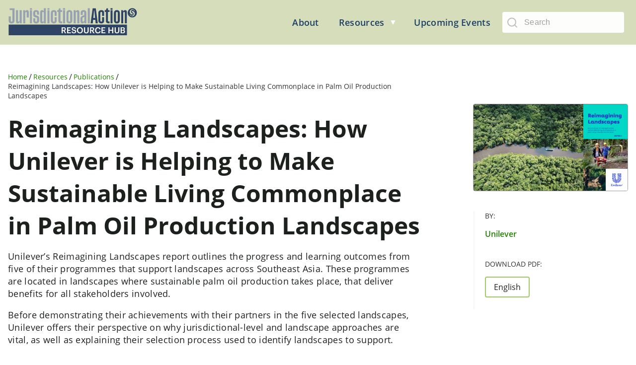

--- FILE ---
content_type: text/html; charset=UTF-8
request_url: https://jaresourcehub.org/publications/reimagining-landscapes-how-unilever-is-helping-to-make-sustainable-living-commonplace-in-palm-oil-production-landscapes/
body_size: 88947
content:
<!DOCTYPE html>
<html lang="en-US">

<head>
	<meta charset="UTF-8" />

<!-- Responsive -->
<meta content="width=device-width, initial-scale=1.0" name="viewport">

<!-- Remove IE's ability to use compatibility mode -->
<meta http-equiv="X-UA-Compatible" content="IE=edge" />

<!-- Correct type -->
<meta http-equiv="Content-type" content="text/html; charset=utf-8">

<!-- Disable phone formatting on safari -->
<meta name="format-detection" content="telephone=no">

<!-- Speed up fetching of external assets -->
<link rel="dns-prefetch" href="//fonts.googleapis.com">
<link rel="dns-prefetch" href="//ajax.googleapis.com">
<link rel="dns-prefetch" href="//www.google-analytics.com">
<link rel="preload" href="/wp-content/themes/ja-hub/public/OpenSans-Bold.woff2" as="font" type="font/woff2" crossorigin="anonymous"/>
<link rel="preload" href="/wp-content/themes/ja-hub/public/OpenSans-SemiBold.woff2" as="font" type="font/woff2" crossorigin="anonymous"/>
<link rel="preload" href="/wp-content/themes/ja-hub/public/OpenSans-Regular.woff2" as="font" type="font/woff2" crossorigin="anonymous"/>
<link rel="preload" href="/wp-content/themes/ja-hub/public/OpenSans-Light.woff2" as="font" type="font/woff2" crossorigin="anonymous"/>

<!-- Win phone Meta -->
<meta name="application-name" content="JA Hub"/>

<!-- Apple -->
<meta name="apple-mobile-web-app-title" content="JA Hub">
<meta name="apple-mobile-web-app-capable" content="yes">
<link rel="apple-touch-startup-image" href="https://jaresourcehub.org/wp-content/themes/ja-hub/public/logo.svg">

<!-- General -->
<link rel="shortcut icon" href="https://jaresourcehub.org/wp-content/themes/ja-hub/public/logo.svg" /><meta name='robots' content='index, follow, max-image-preview:large, max-snippet:-1, max-video-preview:-1' />

	<!-- This site is optimized with the Yoast SEO plugin v26.7 - https://yoast.com/wordpress/plugins/seo/ -->
	<title>Reimagining Landscapes: How Unilever is Helping to Make Sustainable Living Commonplace in Palm Oil Production Landscapes - JA Hub</title>
	<meta name="description" content="Unilever’s Reimagining Landscapes report outlines the progress and learning outcomes from five of their programmes that support landscapes across Southeast Asia." />
	<link rel="canonical" href="https://jaresourcehub.org/publications/reimagining-landscapes-how-unilever-is-helping-to-make-sustainable-living-commonplace-in-palm-oil-production-landscapes/" />
	<meta property="og:locale" content="en_US" />
	<meta property="og:type" content="article" />
	<meta property="og:title" content="Reimagining Landscapes: How Unilever is Helping to Make Sustainable Living Commonplace in Palm Oil Production Landscapes - JA Hub" />
	<meta property="og:description" content="Unilever’s Reimagining Landscapes report outlines the progress and learning outcomes from five of their programmes that support landscapes across Southeast Asia." />
	<meta property="og:url" content="https://jaresourcehub.org/publications/reimagining-landscapes-how-unilever-is-helping-to-make-sustainable-living-commonplace-in-palm-oil-production-landscapes/" />
	<meta property="og:site_name" content="JA Hub" />
	<meta property="article:modified_time" content="2022-11-25T14:41:16+00:00" />
	<meta property="og:image" content="https://jaresourcehub.org/wp-content/uploads/2022/11/Reimagining-Landscapes-Unilever-1024x576.png" />
	<meta property="og:image:width" content="1024" />
	<meta property="og:image:height" content="576" />
	<meta property="og:image:type" content="image/png" />
	<meta name="twitter:card" content="summary_large_image" />
	<meta name="twitter:label1" content="Est. reading time" />
	<meta name="twitter:data1" content="1 minute" />
	<script type="application/ld+json" class="yoast-schema-graph">{"@context":"https://schema.org","@graph":[{"@type":"WebPage","@id":"https://jaresourcehub.org/publications/reimagining-landscapes-how-unilever-is-helping-to-make-sustainable-living-commonplace-in-palm-oil-production-landscapes/","url":"https://jaresourcehub.org/publications/reimagining-landscapes-how-unilever-is-helping-to-make-sustainable-living-commonplace-in-palm-oil-production-landscapes/","name":"Reimagining Landscapes: How Unilever is Helping to Make Sustainable Living Commonplace in Palm Oil Production Landscapes - JA Hub","isPartOf":{"@id":"https://jaresourcehub.org/#website"},"primaryImageOfPage":{"@id":"https://jaresourcehub.org/publications/reimagining-landscapes-how-unilever-is-helping-to-make-sustainable-living-commonplace-in-palm-oil-production-landscapes/#primaryimage"},"image":{"@id":"https://jaresourcehub.org/publications/reimagining-landscapes-how-unilever-is-helping-to-make-sustainable-living-commonplace-in-palm-oil-production-landscapes/#primaryimage"},"thumbnailUrl":"https://jaresourcehub.org/wp-content/uploads/2022/11/Reimagining-Landscapes-Unilever.png","datePublished":"2022-11-24T09:52:36+00:00","dateModified":"2022-11-25T14:41:16+00:00","description":"Unilever’s Reimagining Landscapes report outlines the progress and learning outcomes from five of their programmes that support landscapes across Southeast Asia.","breadcrumb":{"@id":"https://jaresourcehub.org/publications/reimagining-landscapes-how-unilever-is-helping-to-make-sustainable-living-commonplace-in-palm-oil-production-landscapes/#breadcrumb"},"inLanguage":"en-US","potentialAction":[{"@type":"ReadAction","target":["https://jaresourcehub.org/publications/reimagining-landscapes-how-unilever-is-helping-to-make-sustainable-living-commonplace-in-palm-oil-production-landscapes/"]}]},{"@type":"ImageObject","inLanguage":"en-US","@id":"https://jaresourcehub.org/publications/reimagining-landscapes-how-unilever-is-helping-to-make-sustainable-living-commonplace-in-palm-oil-production-landscapes/#primaryimage","url":"https://jaresourcehub.org/wp-content/uploads/2022/11/Reimagining-Landscapes-Unilever.png","contentUrl":"https://jaresourcehub.org/wp-content/uploads/2022/11/Reimagining-Landscapes-Unilever.png","width":1881,"height":1058},{"@type":"BreadcrumbList","@id":"https://jaresourcehub.org/publications/reimagining-landscapes-how-unilever-is-helping-to-make-sustainable-living-commonplace-in-palm-oil-production-landscapes/#breadcrumb","itemListElement":[{"@type":"ListItem","position":1,"name":"Home","item":"https://jaresourcehub.org/"},{"@type":"ListItem","position":2,"name":"Reimagining Landscapes: How Unilever is Helping to Make Sustainable Living Commonplace in Palm Oil Production Landscapes"}]},{"@type":"WebSite","@id":"https://jaresourcehub.org/#website","url":"https://jaresourcehub.org/","name":"JA Hub","description":"Jurisdictional Action Resource Hub","potentialAction":[{"@type":"SearchAction","target":{"@type":"EntryPoint","urlTemplate":"https://jaresourcehub.org/?s={search_term_string}"},"query-input":{"@type":"PropertyValueSpecification","valueRequired":true,"valueName":"search_term_string"}}],"inLanguage":"en-US"}]}</script>
	<!-- / Yoast SEO plugin. -->


<link rel='dns-prefetch' href='//www.googletagmanager.com' />
<link rel="alternate" type="application/rss+xml" title="JA Hub &raquo; Reimagining Landscapes: How Unilever is Helping to Make Sustainable Living Commonplace in Palm Oil Production Landscapes Comments Feed" href="https://jaresourcehub.org/publications/reimagining-landscapes-how-unilever-is-helping-to-make-sustainable-living-commonplace-in-palm-oil-production-landscapes/feed/" />
<link rel="alternate" title="oEmbed (JSON)" type="application/json+oembed" href="https://jaresourcehub.org/wp-json/oembed/1.0/embed?url=https%3A%2F%2Fjaresourcehub.org%2Fpublications%2Freimagining-landscapes-how-unilever-is-helping-to-make-sustainable-living-commonplace-in-palm-oil-production-landscapes%2F" />
<link rel="alternate" title="oEmbed (XML)" type="text/xml+oembed" href="https://jaresourcehub.org/wp-json/oembed/1.0/embed?url=https%3A%2F%2Fjaresourcehub.org%2Fpublications%2Freimagining-landscapes-how-unilever-is-helping-to-make-sustainable-living-commonplace-in-palm-oil-production-landscapes%2F&#038;format=xml" />
<style id='wp-img-auto-sizes-contain-inline-css' type='text/css'>
img:is([sizes=auto i],[sizes^="auto," i]){contain-intrinsic-size:3000px 1500px}
/*# sourceURL=wp-img-auto-sizes-contain-inline-css */
</style>
<style id='wp-emoji-styles-inline-css' type='text/css'>

	img.wp-smiley, img.emoji {
		display: inline !important;
		border: none !important;
		box-shadow: none !important;
		height: 1em !important;
		width: 1em !important;
		margin: 0 0.07em !important;
		vertical-align: -0.1em !important;
		background: none !important;
		padding: 0 !important;
	}
/*# sourceURL=wp-emoji-styles-inline-css */
</style>
<style id='wp-block-library-inline-css' type='text/css'>
:root{--wp-block-synced-color:#7a00df;--wp-block-synced-color--rgb:122,0,223;--wp-bound-block-color:var(--wp-block-synced-color);--wp-editor-canvas-background:#ddd;--wp-admin-theme-color:#007cba;--wp-admin-theme-color--rgb:0,124,186;--wp-admin-theme-color-darker-10:#006ba1;--wp-admin-theme-color-darker-10--rgb:0,107,160.5;--wp-admin-theme-color-darker-20:#005a87;--wp-admin-theme-color-darker-20--rgb:0,90,135;--wp-admin-border-width-focus:2px}@media (min-resolution:192dpi){:root{--wp-admin-border-width-focus:1.5px}}.wp-element-button{cursor:pointer}:root .has-very-light-gray-background-color{background-color:#eee}:root .has-very-dark-gray-background-color{background-color:#313131}:root .has-very-light-gray-color{color:#eee}:root .has-very-dark-gray-color{color:#313131}:root .has-vivid-green-cyan-to-vivid-cyan-blue-gradient-background{background:linear-gradient(135deg,#00d084,#0693e3)}:root .has-purple-crush-gradient-background{background:linear-gradient(135deg,#34e2e4,#4721fb 50%,#ab1dfe)}:root .has-hazy-dawn-gradient-background{background:linear-gradient(135deg,#faaca8,#dad0ec)}:root .has-subdued-olive-gradient-background{background:linear-gradient(135deg,#fafae1,#67a671)}:root .has-atomic-cream-gradient-background{background:linear-gradient(135deg,#fdd79a,#004a59)}:root .has-nightshade-gradient-background{background:linear-gradient(135deg,#330968,#31cdcf)}:root .has-midnight-gradient-background{background:linear-gradient(135deg,#020381,#2874fc)}:root{--wp--preset--font-size--normal:16px;--wp--preset--font-size--huge:42px}.has-regular-font-size{font-size:1em}.has-larger-font-size{font-size:2.625em}.has-normal-font-size{font-size:var(--wp--preset--font-size--normal)}.has-huge-font-size{font-size:var(--wp--preset--font-size--huge)}.has-text-align-center{text-align:center}.has-text-align-left{text-align:left}.has-text-align-right{text-align:right}.has-fit-text{white-space:nowrap!important}#end-resizable-editor-section{display:none}.aligncenter{clear:both}.items-justified-left{justify-content:flex-start}.items-justified-center{justify-content:center}.items-justified-right{justify-content:flex-end}.items-justified-space-between{justify-content:space-between}.screen-reader-text{border:0;clip-path:inset(50%);height:1px;margin:-1px;overflow:hidden;padding:0;position:absolute;width:1px;word-wrap:normal!important}.screen-reader-text:focus{background-color:#ddd;clip-path:none;color:#444;display:block;font-size:1em;height:auto;left:5px;line-height:normal;padding:15px 23px 14px;text-decoration:none;top:5px;width:auto;z-index:100000}html :where(.has-border-color){border-style:solid}html :where([style*=border-top-color]){border-top-style:solid}html :where([style*=border-right-color]){border-right-style:solid}html :where([style*=border-bottom-color]){border-bottom-style:solid}html :where([style*=border-left-color]){border-left-style:solid}html :where([style*=border-width]){border-style:solid}html :where([style*=border-top-width]){border-top-style:solid}html :where([style*=border-right-width]){border-right-style:solid}html :where([style*=border-bottom-width]){border-bottom-style:solid}html :where([style*=border-left-width]){border-left-style:solid}html :where(img[class*=wp-image-]){height:auto;max-width:100%}:where(figure){margin:0 0 1em}html :where(.is-position-sticky){--wp-admin--admin-bar--position-offset:var(--wp-admin--admin-bar--height,0px)}@media screen and (max-width:600px){html :where(.is-position-sticky){--wp-admin--admin-bar--position-offset:0px}}

/*# sourceURL=wp-block-library-inline-css */
</style><style id='wp-block-paragraph-inline-css' type='text/css'>
.is-small-text{font-size:.875em}.is-regular-text{font-size:1em}.is-large-text{font-size:2.25em}.is-larger-text{font-size:3em}.has-drop-cap:not(:focus):first-letter{float:left;font-size:8.4em;font-style:normal;font-weight:100;line-height:.68;margin:.05em .1em 0 0;text-transform:uppercase}body.rtl .has-drop-cap:not(:focus):first-letter{float:none;margin-left:.1em}p.has-drop-cap.has-background{overflow:hidden}:root :where(p.has-background){padding:1.25em 2.375em}:where(p.has-text-color:not(.has-link-color)) a{color:inherit}p.has-text-align-left[style*="writing-mode:vertical-lr"],p.has-text-align-right[style*="writing-mode:vertical-rl"]{rotate:180deg}
/*# sourceURL=https://jaresourcehub.org/wp-includes/blocks/paragraph/style.min.css */
</style>
<style id='global-styles-inline-css' type='text/css'>
:root{--wp--preset--aspect-ratio--square: 1;--wp--preset--aspect-ratio--4-3: 4/3;--wp--preset--aspect-ratio--3-4: 3/4;--wp--preset--aspect-ratio--3-2: 3/2;--wp--preset--aspect-ratio--2-3: 2/3;--wp--preset--aspect-ratio--16-9: 16/9;--wp--preset--aspect-ratio--9-16: 9/16;--wp--preset--color--black: #000000;--wp--preset--color--cyan-bluish-gray: #abb8c3;--wp--preset--color--white: #ffffff;--wp--preset--color--pale-pink: #f78da7;--wp--preset--color--vivid-red: #cf2e2e;--wp--preset--color--luminous-vivid-orange: #ff6900;--wp--preset--color--luminous-vivid-amber: #fcb900;--wp--preset--color--light-green-cyan: #7bdcb5;--wp--preset--color--vivid-green-cyan: #00d084;--wp--preset--color--pale-cyan-blue: #8ed1fc;--wp--preset--color--vivid-cyan-blue: #0693e3;--wp--preset--color--vivid-purple: #9b51e0;--wp--preset--color--primary: #C3151B;--wp--preset--color--green-1: #506433;--wp--preset--color--green-2: #208200;--wp--preset--color--green-3: #809F52;--wp--preset--color--green-4: #A1C966;--wp--preset--color--green-5: #B4D485;--wp--preset--color--green-6: #F3F7EC;--wp--preset--color--green-7: #FDFEFC;--wp--preset--color--color-black: #1D211D;--wp--preset--color--grey-1: #616461;--wp--preset--color--grey-2: #9F9F9F;--wp--preset--color--grey-3: #9F9F9F;--wp--preset--color--grey-4: #E3E0E0;--wp--preset--color--grey-5: #EDEAEA;--wp--preset--color--grey-6: #F3F3F3;--wp--preset--color--grey-7: #F9F9F9;--wp--preset--color--color-white: #FFFFFF;--wp--preset--gradient--vivid-cyan-blue-to-vivid-purple: linear-gradient(135deg,rgb(6,147,227) 0%,rgb(155,81,224) 100%);--wp--preset--gradient--light-green-cyan-to-vivid-green-cyan: linear-gradient(135deg,rgb(122,220,180) 0%,rgb(0,208,130) 100%);--wp--preset--gradient--luminous-vivid-amber-to-luminous-vivid-orange: linear-gradient(135deg,rgb(252,185,0) 0%,rgb(255,105,0) 100%);--wp--preset--gradient--luminous-vivid-orange-to-vivid-red: linear-gradient(135deg,rgb(255,105,0) 0%,rgb(207,46,46) 100%);--wp--preset--gradient--very-light-gray-to-cyan-bluish-gray: linear-gradient(135deg,rgb(238,238,238) 0%,rgb(169,184,195) 100%);--wp--preset--gradient--cool-to-warm-spectrum: linear-gradient(135deg,rgb(74,234,220) 0%,rgb(151,120,209) 20%,rgb(207,42,186) 40%,rgb(238,44,130) 60%,rgb(251,105,98) 80%,rgb(254,248,76) 100%);--wp--preset--gradient--blush-light-purple: linear-gradient(135deg,rgb(255,206,236) 0%,rgb(152,150,240) 100%);--wp--preset--gradient--blush-bordeaux: linear-gradient(135deg,rgb(254,205,165) 0%,rgb(254,45,45) 50%,rgb(107,0,62) 100%);--wp--preset--gradient--luminous-dusk: linear-gradient(135deg,rgb(255,203,112) 0%,rgb(199,81,192) 50%,rgb(65,88,208) 100%);--wp--preset--gradient--pale-ocean: linear-gradient(135deg,rgb(255,245,203) 0%,rgb(182,227,212) 50%,rgb(51,167,181) 100%);--wp--preset--gradient--electric-grass: linear-gradient(135deg,rgb(202,248,128) 0%,rgb(113,206,126) 100%);--wp--preset--gradient--midnight: linear-gradient(135deg,rgb(2,3,129) 0%,rgb(40,116,252) 100%);--wp--preset--font-size--small: 13px;--wp--preset--font-size--medium: 20px;--wp--preset--font-size--large: 36px;--wp--preset--font-size--x-large: 42px;--wp--preset--spacing--20: 0.44rem;--wp--preset--spacing--30: 0.67rem;--wp--preset--spacing--40: 1rem;--wp--preset--spacing--50: 1.5rem;--wp--preset--spacing--60: 2.25rem;--wp--preset--spacing--70: 3.38rem;--wp--preset--spacing--80: 5.06rem;--wp--preset--shadow--natural: 6px 6px 9px rgba(0, 0, 0, 0.2);--wp--preset--shadow--deep: 12px 12px 50px rgba(0, 0, 0, 0.4);--wp--preset--shadow--sharp: 6px 6px 0px rgba(0, 0, 0, 0.2);--wp--preset--shadow--outlined: 6px 6px 0px -3px rgb(255, 255, 255), 6px 6px rgb(0, 0, 0);--wp--preset--shadow--crisp: 6px 6px 0px rgb(0, 0, 0);}:where(.is-layout-flex){gap: 0.5em;}:where(.is-layout-grid){gap: 0.5em;}body .is-layout-flex{display: flex;}.is-layout-flex{flex-wrap: wrap;align-items: center;}.is-layout-flex > :is(*, div){margin: 0;}body .is-layout-grid{display: grid;}.is-layout-grid > :is(*, div){margin: 0;}:where(.wp-block-columns.is-layout-flex){gap: 2em;}:where(.wp-block-columns.is-layout-grid){gap: 2em;}:where(.wp-block-post-template.is-layout-flex){gap: 1.25em;}:where(.wp-block-post-template.is-layout-grid){gap: 1.25em;}.has-black-color{color: var(--wp--preset--color--black) !important;}.has-cyan-bluish-gray-color{color: var(--wp--preset--color--cyan-bluish-gray) !important;}.has-white-color{color: var(--wp--preset--color--white) !important;}.has-pale-pink-color{color: var(--wp--preset--color--pale-pink) !important;}.has-vivid-red-color{color: var(--wp--preset--color--vivid-red) !important;}.has-luminous-vivid-orange-color{color: var(--wp--preset--color--luminous-vivid-orange) !important;}.has-luminous-vivid-amber-color{color: var(--wp--preset--color--luminous-vivid-amber) !important;}.has-light-green-cyan-color{color: var(--wp--preset--color--light-green-cyan) !important;}.has-vivid-green-cyan-color{color: var(--wp--preset--color--vivid-green-cyan) !important;}.has-pale-cyan-blue-color{color: var(--wp--preset--color--pale-cyan-blue) !important;}.has-vivid-cyan-blue-color{color: var(--wp--preset--color--vivid-cyan-blue) !important;}.has-vivid-purple-color{color: var(--wp--preset--color--vivid-purple) !important;}.has-black-background-color{background-color: var(--wp--preset--color--black) !important;}.has-cyan-bluish-gray-background-color{background-color: var(--wp--preset--color--cyan-bluish-gray) !important;}.has-white-background-color{background-color: var(--wp--preset--color--white) !important;}.has-pale-pink-background-color{background-color: var(--wp--preset--color--pale-pink) !important;}.has-vivid-red-background-color{background-color: var(--wp--preset--color--vivid-red) !important;}.has-luminous-vivid-orange-background-color{background-color: var(--wp--preset--color--luminous-vivid-orange) !important;}.has-luminous-vivid-amber-background-color{background-color: var(--wp--preset--color--luminous-vivid-amber) !important;}.has-light-green-cyan-background-color{background-color: var(--wp--preset--color--light-green-cyan) !important;}.has-vivid-green-cyan-background-color{background-color: var(--wp--preset--color--vivid-green-cyan) !important;}.has-pale-cyan-blue-background-color{background-color: var(--wp--preset--color--pale-cyan-blue) !important;}.has-vivid-cyan-blue-background-color{background-color: var(--wp--preset--color--vivid-cyan-blue) !important;}.has-vivid-purple-background-color{background-color: var(--wp--preset--color--vivid-purple) !important;}.has-black-border-color{border-color: var(--wp--preset--color--black) !important;}.has-cyan-bluish-gray-border-color{border-color: var(--wp--preset--color--cyan-bluish-gray) !important;}.has-white-border-color{border-color: var(--wp--preset--color--white) !important;}.has-pale-pink-border-color{border-color: var(--wp--preset--color--pale-pink) !important;}.has-vivid-red-border-color{border-color: var(--wp--preset--color--vivid-red) !important;}.has-luminous-vivid-orange-border-color{border-color: var(--wp--preset--color--luminous-vivid-orange) !important;}.has-luminous-vivid-amber-border-color{border-color: var(--wp--preset--color--luminous-vivid-amber) !important;}.has-light-green-cyan-border-color{border-color: var(--wp--preset--color--light-green-cyan) !important;}.has-vivid-green-cyan-border-color{border-color: var(--wp--preset--color--vivid-green-cyan) !important;}.has-pale-cyan-blue-border-color{border-color: var(--wp--preset--color--pale-cyan-blue) !important;}.has-vivid-cyan-blue-border-color{border-color: var(--wp--preset--color--vivid-cyan-blue) !important;}.has-vivid-purple-border-color{border-color: var(--wp--preset--color--vivid-purple) !important;}.has-vivid-cyan-blue-to-vivid-purple-gradient-background{background: var(--wp--preset--gradient--vivid-cyan-blue-to-vivid-purple) !important;}.has-light-green-cyan-to-vivid-green-cyan-gradient-background{background: var(--wp--preset--gradient--light-green-cyan-to-vivid-green-cyan) !important;}.has-luminous-vivid-amber-to-luminous-vivid-orange-gradient-background{background: var(--wp--preset--gradient--luminous-vivid-amber-to-luminous-vivid-orange) !important;}.has-luminous-vivid-orange-to-vivid-red-gradient-background{background: var(--wp--preset--gradient--luminous-vivid-orange-to-vivid-red) !important;}.has-very-light-gray-to-cyan-bluish-gray-gradient-background{background: var(--wp--preset--gradient--very-light-gray-to-cyan-bluish-gray) !important;}.has-cool-to-warm-spectrum-gradient-background{background: var(--wp--preset--gradient--cool-to-warm-spectrum) !important;}.has-blush-light-purple-gradient-background{background: var(--wp--preset--gradient--blush-light-purple) !important;}.has-blush-bordeaux-gradient-background{background: var(--wp--preset--gradient--blush-bordeaux) !important;}.has-luminous-dusk-gradient-background{background: var(--wp--preset--gradient--luminous-dusk) !important;}.has-pale-ocean-gradient-background{background: var(--wp--preset--gradient--pale-ocean) !important;}.has-electric-grass-gradient-background{background: var(--wp--preset--gradient--electric-grass) !important;}.has-midnight-gradient-background{background: var(--wp--preset--gradient--midnight) !important;}.has-small-font-size{font-size: var(--wp--preset--font-size--small) !important;}.has-medium-font-size{font-size: var(--wp--preset--font-size--medium) !important;}.has-large-font-size{font-size: var(--wp--preset--font-size--large) !important;}.has-x-large-font-size{font-size: var(--wp--preset--font-size--x-large) !important;}
/*# sourceURL=global-styles-inline-css */
</style>

<style id='classic-theme-styles-inline-css' type='text/css'>
/*! This file is auto-generated */
.wp-block-button__link{color:#fff;background-color:#32373c;border-radius:9999px;box-shadow:none;text-decoration:none;padding:calc(.667em + 2px) calc(1.333em + 2px);font-size:1.125em}.wp-block-file__button{background:#32373c;color:#fff;text-decoration:none}
/*# sourceURL=/wp-includes/css/classic-themes.min.css */
</style>
<link rel='stylesheet' id='eightshift-libs-block-style-css' href='https://jaresourcehub.org/wp-content/themes/ja-hub/public/applicationBlocks-4daa92dd470f5eae4c1b.css?ver=1.0.0' type='text/css' media='all' />
<link rel='stylesheet' id='eightshift-libs-theme-styles-css' href='https://jaresourcehub.org/wp-content/themes/ja-hub/public/application-4daa92dd470f5eae4c1b.css?ver=1.0.0' type='text/css' media='all' />
<link rel="https://api.w.org/" href="https://jaresourcehub.org/wp-json/" /><link rel="alternate" title="JSON" type="application/json" href="https://jaresourcehub.org/wp-json/wp/v2/publications/3551" /><link rel="EditURI" type="application/rsd+xml" title="RSD" href="https://jaresourcehub.org/xmlrpc.php?rsd" />
<meta name="generator" content="WordPress 6.9" />
<link rel='shortlink' href='https://jaresourcehub.org/?p=3551' />
<meta name="generator" content="Site Kit by Google 1.170.0" /><link rel="icon" href="https://jaresourcehub.org/wp-content/uploads/2025/12/android-chrome-512x512-1-150x150.png" sizes="32x32" />
<link rel="icon" href="https://jaresourcehub.org/wp-content/uploads/2025/12/android-chrome-512x512-1-300x300.png" sizes="192x192" />
<link rel="apple-touch-icon" href="https://jaresourcehub.org/wp-content/uploads/2025/12/android-chrome-512x512-1-300x300.png" />
<meta name="msapplication-TileImage" content="https://jaresourcehub.org/wp-content/uploads/2025/12/android-chrome-512x512-1-300x300.png" />
		<style type="text/css" id="wp-custom-css">
			.header {
    padding: 16px 24px 16px 16px;
    top: 0;
    background: #d6ddba;
    width: 100%;
    position: fixed;
    z-index:100
}

.menu-horizontal__link {
    color: #1d4166;
    font-size: 18px;
    font-weight: 600;
    letter-spacing: .3px;
    line-height:24px
}
.logo {
    display: block;
    width: 260px;
    text-align:left
}

.logo__img {
    max-width: 100%;
    height:auto
}

.wp-block-button__link {
        color: #fff;
        background-color: #506433;
        border-radius: 9999px;
        box-shadow: none;
        text-decoration: none;
        padding: calc(.667em + 2px) calc(1.333em + 2px);
        font-size:1.125em
    }


		</style>
			<!-- Google tag (gtag.js) -->
	<script async src="https://www.googletagmanager.com/gtag/js?id=G-6SY8KXRB5L"></script>
	<script>
		window.dataLayer = window.dataLayer || [];
		function gtag(){dataLayer.push(arguments);}
		gtag('js', new Date());
		gtag('config', 'G-6SY8KXRB5L');
	</script>
	<script>
		window.siteUrl = 'https://jaresourcehub.org'
		window.postTypeMap = {}
		try {
			window.postTypeMap = JSON.parse('{"post":{"slug":"post","rest_slug":"posts","page_slug":"blog","frontend_label":"Blog"},"page":{"slug":"page","rest_slug":"page","page_slug":"page","frontend_label":"page","frontend_order":7},"event":{"slug":"event","rest_slug":"event","page_slug":"events","frontend_label":"Event"},"guidance":{"slug":"guidance","rest_slug":"guidances","page_slug":"guidance","frontend_label":"Guidance","frontend_order":1},"publication":{"slug":"publication","rest_slug":"publications","page_slug":"publication","frontend_label":"Publication","frontend_order":2},"intervention":{"slug":"intervention","rest_slug":"interventions","page_slug":"intervention","frontend_label":"Intervention","frontend_order":5},"newsletter":{"slug":"newsletter","rest_slug":"newsletters","page_slug":"newsletter","frontend_label":"Newsletter"},"webinar":{"slug":"webinar","rest_slug":"webinars","page_slug":"webinar","frontend_label":"Webinar","frontend_order":3},"website":{"slug":"website","rest_slug":"websites","page_slug":"website","frontend_label":"Website","frontend_order":6},"impact-story":{"slug":"impact-story","rest_slug":"impact-stories","page_slug":"impact-story","frontend_label":"Impact Story","frontend_order":4}}')
		} catch (e) {
			//
		}
	</script>
</head>

<body class="wp-singular publication-template-default single single-publication postid-3551 wp-theme-ja-hub">

	<header class="header">
  <div class="header__wrapper">
    <div class="header__column header__column--left">
      <button class="hamburger js-hamburger">
	<span class="hamburger__wrapper">
		<span class="hamburger__line hamburger__line--1"></span>
		<span class="hamburger__line hamburger__line--2"></span>
		<span class="hamburger__line hamburger__line--3"></span>
	</span>
</button>    </div>
    <div class="header__column header__column--center">
      <div class="header__logo"><a class="logo" href="https://jaresourcehub.org">
	<img src="https://jaresourcehub.org/wp-content/themes/ja-hub/public/logo.svg" alt="" title="" class="logo__img" />
</a>
</div>    </div>
    <div class="header__column header__column--right">
      <div class="header__menu"><ul class="js-menu-horizontal menu-horizontal "><li class="menu-horizontal__item  menu-horizontal__item--196  menu-horizontal__item-- menu-horizontal__item--menu-item menu-horizontal__item--menu-item-type-post_type menu-horizontal__item--menu-item-object-page"><a href="https://jaresourcehub.org/about/" class="menu-horizontal__link "><span class="menu-horizontal__link-text">About</span></a></li>
<li class="menu-horizontal__item  menu-horizontal__item--243  menu-horizontal__item-- menu-horizontal__item--menu-item menu-horizontal__item--menu-item-type-post_type menu-horizontal__item--menu-item-object-page menu-horizontal__item--menu-item-has-children"><a href="https://jaresourcehub.org/resources/" class="menu-horizontal__link "><span class="menu-horizontal__link-text">Resources</span></a>
	<ul class="menu-horizontal__sub-menu menu-horizontal__sub-menu--1">
    <li class="menu-horizontal__sub-menu__item menu-horizontal__sub-menu--1__item  menu-horizontal__item--243  menu-horizontal__item-- menu-horizontal__item--menu-item menu-horizontal__item--menu-item-type-post_type menu-horizontal__item--menu-item-object-page"><a href="https://jaresourcehub.org/resources/" class="menu-horizontal__sub-menu__link  menu-horizontal__sub-menu--1__link "><span class="menu-horizontal__sub-menu__link-text menu-horizontal__sub-menu--1__link-text">All Resources</span></a></li>
    <li class="menu-horizontal__sub-menu__item menu-horizontal__sub-menu--1__item  menu-horizontal__item--7101  menu-horizontal__item-- menu-horizontal__item--menu-item menu-horizontal__item--menu-item-type-post_type menu-horizontal__item--menu-item-object-page"><a href="https://jaresourcehub.org/sourceups-landscape-reporting-explorer/" class="menu-horizontal__sub-menu__link  menu-horizontal__sub-menu--1__link "><span class="menu-horizontal__sub-menu__link-text menu-horizontal__sub-menu--1__link-text">SourceUp’s Landscape Reporting Explorer</span></a></li>
    <li class="menu-horizontal__sub-menu__item menu-horizontal__sub-menu--1__item  menu-horizontal__item--6504  menu-horizontal__item-- menu-horizontal__item--menu-item menu-horizontal__item--menu-item-type-post_type menu-horizontal__item--menu-item-object-page"><a href="https://jaresourcehub.org/landscape-and-jurisdictional-initiatives-map/" class="menu-horizontal__sub-menu__link  menu-horizontal__sub-menu--1__link "><span class="menu-horizontal__sub-menu__link-text menu-horizontal__sub-menu--1__link-text">Landscape and Jurisdictional Initiatives Map</span></a></li>
    <li class="menu-horizontal__sub-menu__item menu-horizontal__sub-menu--1__item  menu-horizontal__item--5434  menu-horizontal__item-- menu-horizontal__item--menu-item menu-horizontal__item--menu-item-type-post_type menu-horizontal__item--menu-item-object-page"><a href="https://jaresourcehub.org/contributing-to-change-at-scale-company-action-in-production-landscapes/" class="menu-horizontal__sub-menu__link  menu-horizontal__sub-menu--1__link "><span class="menu-horizontal__sub-menu__link-text menu-horizontal__sub-menu--1__link-text">Company Action in Production Landscapes</span></a></li>
    <li class="menu-horizontal__sub-menu__item menu-horizontal__sub-menu--1__item  menu-horizontal__item--6287  menu-horizontal__item-- menu-horizontal__item--menu-item menu-horizontal__item--menu-item-type-post_type menu-horizontal__item--menu-item-object-page"><a href="https://jaresourcehub.org/iseal-guidance/" class="menu-horizontal__sub-menu__link  menu-horizontal__sub-menu--1__link "><span class="menu-horizontal__sub-menu__link-text menu-horizontal__sub-menu--1__link-text">Company Roadmap</span></a></li>
    <li class="menu-horizontal__sub-menu__item menu-horizontal__sub-menu--1__item  menu-horizontal__item--199  menu-horizontal__item-- menu-horizontal__item--menu-item menu-horizontal__item--menu-item-type-post_type menu-horizontal__item--menu-item-object-page"><a href="https://jaresourcehub.org/resources/jurisdictional-approaches-101/" class="menu-horizontal__sub-menu__link  menu-horizontal__sub-menu--1__link "><span class="menu-horizontal__sub-menu__link-text menu-horizontal__sub-menu--1__link-text">Jurisdictional Approaches 101</span></a></li>
    <li class="menu-horizontal__sub-menu__item menu-horizontal__sub-menu--1__item  menu-horizontal__item--301  menu-horizontal__item-- menu-horizontal__item--menu-item menu-horizontal__item--menu-item-type-post_type menu-horizontal__item--menu-item-object-page"><a href="https://jaresourcehub.org/resources/webinars/" class="menu-horizontal__sub-menu__link  menu-horizontal__sub-menu--1__link "><span class="menu-horizontal__sub-menu__link-text menu-horizontal__sub-menu--1__link-text">Webinars</span></a></li>
    <li class="menu-horizontal__sub-menu__item menu-horizontal__sub-menu--1__item  menu-horizontal__item--138  menu-horizontal__item-- menu-horizontal__item--menu-item menu-horizontal__item--menu-item-type-post_type menu-horizontal__item--menu-item-object-page"><a href="https://jaresourcehub.org/resources/guidance-for-companies/" class="menu-horizontal__sub-menu__link  menu-horizontal__sub-menu--1__link "><span class="menu-horizontal__sub-menu__link-text menu-horizontal__sub-menu--1__link-text">Guidance for Companies</span></a></li>
    <li class="menu-horizontal__sub-menu__item menu-horizontal__sub-menu--1__item  menu-horizontal__item--391  menu-horizontal__item-- menu-horizontal__item--menu-item menu-horizontal__item--menu-item-type-post_type menu-horizontal__item--menu-item-object-page"><a href="https://jaresourcehub.org/resources/newsletters/" class="menu-horizontal__sub-menu__link  menu-horizontal__sub-menu--1__link "><span class="menu-horizontal__sub-menu__link-text menu-horizontal__sub-menu--1__link-text">Newsletters</span></a></li>
    <li class="menu-horizontal__sub-menu__item menu-horizontal__sub-menu--1__item  menu-horizontal__item--299  menu-horizontal__item-- menu-horizontal__item--menu-item menu-horizontal__item--menu-item-type-post_type menu-horizontal__item--menu-item-object-page"><a href="https://jaresourcehub.org/resources/publications/" class="menu-horizontal__sub-menu__link  menu-horizontal__sub-menu--1__link "><span class="menu-horizontal__sub-menu__link-text menu-horizontal__sub-menu--1__link-text">Publications</span></a></li>
    <li class="menu-horizontal__sub-menu__item menu-horizontal__sub-menu--1__item  menu-horizontal__item--305  menu-horizontal__item-- menu-horizontal__item--menu-item menu-horizontal__item--menu-item-type-post_type menu-horizontal__item--menu-item-object-page"><a href="https://jaresourcehub.org/resources/websites/" class="menu-horizontal__sub-menu__link  menu-horizontal__sub-menu--1__link "><span class="menu-horizontal__sub-menu__link-text menu-horizontal__sub-menu--1__link-text">Useful Websites</span></a></li>
    <li class="menu-horizontal__sub-menu__item menu-horizontal__sub-menu--1__item  menu-horizontal__item--1440  menu-horizontal__item-- menu-horizontal__item--menu-item menu-horizontal__item--menu-item-type-post_type menu-horizontal__item--menu-item-object-page"><a href="https://jaresourcehub.org/resources/impact-stories/" class="menu-horizontal__sub-menu__link  menu-horizontal__sub-menu--1__link "><span class="menu-horizontal__sub-menu__link-text menu-horizontal__sub-menu--1__link-text">Impact Stories</span></a></li>
</ul>
</li>
<li class="menu-horizontal__item  menu-horizontal__item--136  menu-horizontal__item-- menu-horizontal__item--menu-item menu-horizontal__item--menu-item-type-post_type menu-horizontal__item--menu-item-object-page"><a href="https://jaresourcehub.org/events/" class="menu-horizontal__link "><span class="menu-horizontal__link-text">Upcoming Events</span></a></li>
</ul></div><div class="search">
	<form role="search" method="get" class="search__form" action="https://jaresourcehub.org/">
		<input type="text" value="" name="s" id="s" class="search__input" placeholder="Search" />
		<input type="hidden" name="post_type" value="any" />
		<button class="search__button">
		</button>
	</form>
</div>    </div>
  </div>
</header><div class="drawer js-drawer drawer--top" data-trigger="js-hamburger" data-overlay="js-page-overlay">
	<div class="search">
	<form role="search" method="get" class="search__form" action="https://jaresourcehub.org/">
		<input type="text" value="" name="s" id="s" class="search__input" placeholder="Search" />
		<input type="hidden" name="post_type" value="any" />
		<button class="search__button">
		</button>
	</form>
</div><div class="drawer__menu"><ul class="js-menu-vertical menu-vertical "><li class="menu-vertical__item  menu-vertical__item--196  menu-vertical__item-- menu-vertical__item--menu-item menu-vertical__item--menu-item-type-post_type menu-vertical__item--menu-item-object-page"><a href="https://jaresourcehub.org/about/" class="menu-vertical__link "><span class="menu-vertical__link-text">About</span></a></li>
<li class="menu-vertical__item  menu-vertical__item--243  menu-vertical__item-- menu-vertical__item--menu-item menu-vertical__item--menu-item-type-post_type menu-vertical__item--menu-item-object-page menu-vertical__item--menu-item-has-children"><a href="https://jaresourcehub.org/resources/" class="menu-vertical__link "><span class="menu-vertical__link-text">Resources</span></a>
	<ul class="menu-vertical__sub-menu menu-vertical__sub-menu--1">
    <li class="menu-vertical__sub-menu__item menu-vertical__sub-menu--1__item  menu-vertical__item--243  menu-vertical__item-- menu-vertical__item--menu-item menu-vertical__item--menu-item-type-post_type menu-vertical__item--menu-item-object-page"><a href="https://jaresourcehub.org/resources/" class="menu-vertical__sub-menu__link  menu-vertical__sub-menu--1__link "><span class="menu-vertical__sub-menu__link-text menu-vertical__sub-menu--1__link-text">All Resources</span></a></li>
    <li class="menu-vertical__sub-menu__item menu-vertical__sub-menu--1__item  menu-vertical__item--7101  menu-vertical__item-- menu-vertical__item--menu-item menu-vertical__item--menu-item-type-post_type menu-vertical__item--menu-item-object-page"><a href="https://jaresourcehub.org/sourceups-landscape-reporting-explorer/" class="menu-vertical__sub-menu__link  menu-vertical__sub-menu--1__link "><span class="menu-vertical__sub-menu__link-text menu-vertical__sub-menu--1__link-text">SourceUp’s Landscape Reporting Explorer</span></a></li>
    <li class="menu-vertical__sub-menu__item menu-vertical__sub-menu--1__item  menu-vertical__item--6504  menu-vertical__item-- menu-vertical__item--menu-item menu-vertical__item--menu-item-type-post_type menu-vertical__item--menu-item-object-page"><a href="https://jaresourcehub.org/landscape-and-jurisdictional-initiatives-map/" class="menu-vertical__sub-menu__link  menu-vertical__sub-menu--1__link "><span class="menu-vertical__sub-menu__link-text menu-vertical__sub-menu--1__link-text">Landscape and Jurisdictional Initiatives Map</span></a></li>
    <li class="menu-vertical__sub-menu__item menu-vertical__sub-menu--1__item  menu-vertical__item--5434  menu-vertical__item-- menu-vertical__item--menu-item menu-vertical__item--menu-item-type-post_type menu-vertical__item--menu-item-object-page"><a href="https://jaresourcehub.org/contributing-to-change-at-scale-company-action-in-production-landscapes/" class="menu-vertical__sub-menu__link  menu-vertical__sub-menu--1__link "><span class="menu-vertical__sub-menu__link-text menu-vertical__sub-menu--1__link-text">Company Action in Production Landscapes</span></a></li>
    <li class="menu-vertical__sub-menu__item menu-vertical__sub-menu--1__item  menu-vertical__item--6287  menu-vertical__item-- menu-vertical__item--menu-item menu-vertical__item--menu-item-type-post_type menu-vertical__item--menu-item-object-page"><a href="https://jaresourcehub.org/iseal-guidance/" class="menu-vertical__sub-menu__link  menu-vertical__sub-menu--1__link "><span class="menu-vertical__sub-menu__link-text menu-vertical__sub-menu--1__link-text">Company Roadmap</span></a></li>
    <li class="menu-vertical__sub-menu__item menu-vertical__sub-menu--1__item  menu-vertical__item--199  menu-vertical__item-- menu-vertical__item--menu-item menu-vertical__item--menu-item-type-post_type menu-vertical__item--menu-item-object-page"><a href="https://jaresourcehub.org/resources/jurisdictional-approaches-101/" class="menu-vertical__sub-menu__link  menu-vertical__sub-menu--1__link "><span class="menu-vertical__sub-menu__link-text menu-vertical__sub-menu--1__link-text">Jurisdictional Approaches 101</span></a></li>
    <li class="menu-vertical__sub-menu__item menu-vertical__sub-menu--1__item  menu-vertical__item--301  menu-vertical__item-- menu-vertical__item--menu-item menu-vertical__item--menu-item-type-post_type menu-vertical__item--menu-item-object-page"><a href="https://jaresourcehub.org/resources/webinars/" class="menu-vertical__sub-menu__link  menu-vertical__sub-menu--1__link "><span class="menu-vertical__sub-menu__link-text menu-vertical__sub-menu--1__link-text">Webinars</span></a></li>
    <li class="menu-vertical__sub-menu__item menu-vertical__sub-menu--1__item  menu-vertical__item--138  menu-vertical__item-- menu-vertical__item--menu-item menu-vertical__item--menu-item-type-post_type menu-vertical__item--menu-item-object-page"><a href="https://jaresourcehub.org/resources/guidance-for-companies/" class="menu-vertical__sub-menu__link  menu-vertical__sub-menu--1__link "><span class="menu-vertical__sub-menu__link-text menu-vertical__sub-menu--1__link-text">Guidance for Companies</span></a></li>
    <li class="menu-vertical__sub-menu__item menu-vertical__sub-menu--1__item  menu-vertical__item--391  menu-vertical__item-- menu-vertical__item--menu-item menu-vertical__item--menu-item-type-post_type menu-vertical__item--menu-item-object-page"><a href="https://jaresourcehub.org/resources/newsletters/" class="menu-vertical__sub-menu__link  menu-vertical__sub-menu--1__link "><span class="menu-vertical__sub-menu__link-text menu-vertical__sub-menu--1__link-text">Newsletters</span></a></li>
    <li class="menu-vertical__sub-menu__item menu-vertical__sub-menu--1__item  menu-vertical__item--299  menu-vertical__item-- menu-vertical__item--menu-item menu-vertical__item--menu-item-type-post_type menu-vertical__item--menu-item-object-page"><a href="https://jaresourcehub.org/resources/publications/" class="menu-vertical__sub-menu__link  menu-vertical__sub-menu--1__link "><span class="menu-vertical__sub-menu__link-text menu-vertical__sub-menu--1__link-text">Publications</span></a></li>
    <li class="menu-vertical__sub-menu__item menu-vertical__sub-menu--1__item  menu-vertical__item--305  menu-vertical__item-- menu-vertical__item--menu-item menu-vertical__item--menu-item-type-post_type menu-vertical__item--menu-item-object-page"><a href="https://jaresourcehub.org/resources/websites/" class="menu-vertical__sub-menu__link  menu-vertical__sub-menu--1__link "><span class="menu-vertical__sub-menu__link-text menu-vertical__sub-menu--1__link-text">Useful Websites</span></a></li>
    <li class="menu-vertical__sub-menu__item menu-vertical__sub-menu--1__item  menu-vertical__item--1440  menu-vertical__item-- menu-vertical__item--menu-item menu-vertical__item--menu-item-type-post_type menu-vertical__item--menu-item-object-page"><a href="https://jaresourcehub.org/resources/impact-stories/" class="menu-vertical__sub-menu__link  menu-vertical__sub-menu--1__link "><span class="menu-vertical__sub-menu__link-text menu-vertical__sub-menu--1__link-text">Impact Stories</span></a></li>
</ul>
</li>
<li class="menu-vertical__item  menu-vertical__item--136  menu-vertical__item-- menu-vertical__item--menu-item menu-vertical__item--menu-item-type-post_type menu-vertical__item--menu-item-object-page"><a href="https://jaresourcehub.org/events/" class="menu-vertical__link "><span class="menu-vertical__link-text">Upcoming Events</span></a></li>
</ul></div></div><div class="page-overlay"></div>
	<main class="main-content">        <section class="page-title">
            <div class="wrapper wrapper__spacing-top-in-large--60 wrapper__spacing-bottom-in-large--60">
                <div class="wrapper__container wrapper__container-width-large--default wrapper__gutter-large--default">
                    <div class="single-publications wrapper__inner wrapper__width-large--12">
                        <div class="single-publications__main">
                            <div class="breadcrumbs">
	<span class="link-wrap link-wrap__align--left breadcrumbs__link-wrap">
			<a href="https://jaresourcehub.org" class="link link__color--green-2 link__size--tiny   breadcrumbs__link" id="" title="Home" aria-label="">
			Home		</a>
	</span><span class="link-wrap link-wrap__align--left breadcrumbs__link-wrap">
			<a href="https://jaresourcehub.org/resources/" class="link link__color--green-2 link__size--tiny   breadcrumbs__link" id="" title="Resources" aria-label="">
			Resources		</a>
	</span><span class="link-wrap link-wrap__align--left breadcrumbs__link-wrap">
			<a href="https://jaresourcehub.org/resources/publications/" class="link link__color--green-2 link__size--tiny   breadcrumbs__link" id="" title="Publications" aria-label="">
			Publications		</a>
	</span><p class="paragraph paragraph__color--black paragraph__size--tiny paragraph__align--left paragraph__weight--regular  breadcrumbs__paragraph">
	Reimagining Landscapes: How Unilever is Helping to Make Sustainable Living Commonplace in Palm Oil Production Landscapes</p></div><h1   id="" title="Reimagining Landscapes: How Unilever is Helping to Make Sustainable Living Commonplace in Palm Oil Production Landscapes" class="heading heading__color--colorBlack heading__size--huge heading__align--left   heading__weight--bold">
	Reimagining Landscapes: How Unilever is Helping to Make Sustainable Living Commonplace in Palm Oil Production Landscapes</h1>

                            
<p>Unilever’s Reimagining Landscapes report outlines the progress and learning outcomes from five of their programmes that support landscapes across Southeast Asia. These programmes are located in landscapes where sustainable palm oil production takes place, that deliver benefits for all stakeholders involved.</p>



<p>Before demonstrating their achievements with their partners in the five selected landscapes, Unilever offers their perspective on why jurisdictional-level and landscape approaches are vital, as well as explaining their selection process used to identify landscapes to support.</p>



<p>The case studies in the report, that are located across Indonesia in Aceh, North Sumatra, Riau and Central Kalimantan as well as in Sabah State in Malaysia, detail key facts about each of the landscapes as well as stating the metrics on their achievements in collaboration with their partners. These metrics include numbers of independents smallholder farmers that have achieved certification, hectares of forest that have been protected or restored as well as the number of villages supported with initiatives such as land use mapping and alternative livelihood schemes.</p>



<p>The case studies also explain how Unilever worked with local governments, local communities and smallholders in multistakeholder forums, which can inspire other companies looking to make similar impacts in their landscapes. &nbsp;</p>

                                <div class="single-publications__tags">
                                    <p class="paragraph paragraph__color--black paragraph__size--large paragraph__align--left paragraph__weight--regular">
	Tags:</p><span class="link-wrap link-wrap__align--left  link-wrap--is-inline">
			<a href="/tag-archive?tagId=87" class="link link__color--green-2 link__size--default link__weight--medium" id="" title="Asia" aria-label="" >
			Asia		</a>
	</span>, <span class="link-wrap link-wrap__align--left  link-wrap--is-inline">
			<a href="/tag-archive?tagId=100" class="link link__color--green-2 link__size--default link__weight--medium" id="" title="conservation" aria-label="" >
			conservation		</a>
	</span>, <span class="link-wrap link-wrap__align--left  link-wrap--is-inline">
			<a href="/tag-archive?tagId=91" class="link link__color--green-2 link__size--default link__weight--medium" id="" title="deforestation" aria-label="" >
			deforestation		</a>
	</span>, <span class="link-wrap link-wrap__align--left  link-wrap--is-inline">
			<a href="/tag-archive?tagId=101" class="link link__color--green-2 link__size--default link__weight--medium" id="" title="human rights" aria-label="" >
			human rights		</a>
	</span>, <span class="link-wrap link-wrap__align--left  link-wrap--is-inline">
			<a href="/tag-archive?tagId=94" class="link link__color--green-2 link__size--default link__weight--medium" id="" title="local government" aria-label="" >
			local government		</a>
	</span>, <span class="link-wrap link-wrap__align--left  link-wrap--is-inline">
			<a href="/tag-archive?tagId=95" class="link link__color--green-2 link__size--default link__weight--medium" id="" title="palm oil" aria-label="" >
			palm oil		</a>
	</span>, <span class="link-wrap link-wrap__align--left  link-wrap--is-inline">
			<a href="/tag-archive?tagId=106" class="link link__color--green-2 link__size--default link__weight--medium" id="" title="report" aria-label="" >
			report		</a>
	</span>, <span class="link-wrap link-wrap__align--left  link-wrap--is-inline">
			<a href="/tag-archive?tagId=104" class="link link__color--green-2 link__size--default link__weight--medium" id="" title="smallholders" aria-label="" >
			smallholders		</a>
	</span>                                </div>
                                                    </div>
                        <div class="single-publications__sidebar">
                            <h1   id="" title="Reimagining Landscapes: How Unilever is Helping to Make Sustainable Living Commonplace in Palm Oil Production Landscapes" class="heading heading__color--colorBlack heading__size--huge heading__align--left   heading__weight--bold">
	Reimagining Landscapes: How Unilever is Helping to Make Sustainable Living Commonplace in Palm Oil Production Landscapes</h1><div class="image-wrap" data-align="center center">
					<img src="https://jaresourcehub.org/wp-content/uploads/2022/11/Reimagining-Landscapes-Unilever.png" class="image" alt="Reimagining Landscapes: How Unilever is Helping to Make Sustainable Living Commonplace in Palm Oil Production Landscapes" />
		
			</div>                            <div class="single-publications__meta">
                                <div class="single-publications__organizers">
                                    <p class="paragraph paragraph__color--black paragraph__size--tiny paragraph__align--left paragraph__weight--regular">
	BY:</p>
                                    <div class="single-publications__organizers-list">
                                        <span class="link-wrap link-wrap__align--left">
			<a href="https://www.unilever.com/" class="link link__color--green-2 link__size--small link__weight--medium" id="" title="Unilever" aria-label="" target=_blank rel="noopener noreferrer" >
			Unilever		</a>
	</span>                                    </div>
                                </div>
                                <div class="single-publications__files">
                                    <p class="paragraph paragraph__color--black paragraph__size--tiny paragraph__align--left paragraph__weight--regular">
	DOWNLOAD PDF:</p><div class="btn__wrap btn__align--left">
			<a href="https://jaresourcehub.org/wp-content/uploads/2022/11/Unilever-Reimagining-Lanscapes.-How-Unilever-is-helping-to-make-sustainable-living-commonplace-in-palm-oil-production-landscapes.pdf" class="btn btn__color--tertiary btn__size--small btn__size-width--default" id=""  title="english" aria-label="" target=_blank rel="noopener noreferrer" >
							<span class="btn__content">
					english				</span>
					</a>
	</div>                                </div>
                            </div>
                        </div>
                    </div>
                </div>
            </div>
        </section>
        <div class="wrapper wrapper__spacing-top-in-large--30 wrapper__spacing-bottom-in-large--0">
            <div class="wrapper__container wrapper__container-width-large--default wrapper__gutter-large--default">
                <div class="wrapper__inner wrapper__width-large--12">
                    <h2   id="" title="Suggested Publications" class="heading heading__color--black heading__size--big heading__align--left   heading__weight--regular">
	Suggested Publications</h2>                </div>
            </div>
        </div>
        <div class="wrapper wrapper__spacing-top-in-large--60 wrapper__spacing-bottom-in-large--60">
            <div class="wrapper__container wrapper__container-width-large--default wrapper__gutter-large--default">
                <div class="wrapper__inner wrapper__width-large--12">
                    <div class="featured-posts__wrap">
	
	<div class="featured-posts js-featured-posts" data-post-count="4" data-max-post-count="168" data-show-items="4" data-show-intro="" data-items-in-row="2">
		<div class="featured-posts featured-posts__list js-featured-posts-list">
			<a href="https://jaresourcehub.org/publications/taking-a-smart-mix-approach-to-action-on-human-rights/"  class="card-meta  card-meta--publication  card-meta--is-alternative">
	<div class="image-wrap card-meta__image-wrap  image-wrap--has-blur" data-align="center center">
					<div style="background-image:url(https://jaresourcehub.org/wp-content/uploads/2025/10/Proforest_BN_09_25.png)" class="image--is-blured"></div>
					<div style="background-image:url(https://jaresourcehub.org/wp-content/uploads/2025/10/Proforest_BN_09_25.png)" class="image image--bg card-meta__image"></div>
		
			</div>		<div class="card-meta__content">
			<h2 id="" title="Taking a Smart-Mix Approach to Action on Human Rights" class="heading heading__color--black heading__size--default heading__align--left  card-meta__card-meta-heading-fix heading__weight--medium">
	Taking a Smart-Mix Approach to Action on Human Rights</h2>			<div class="card-meta__meta">
				<div class="card-meta__meta-organizer">
					<p class="paragraph paragraph__color--green-2 paragraph__size--small paragraph__align--left paragraph__weight--regular">
	Proforest</p>				</div>

				<p class="paragraph paragraph__color--grey-1 paragraph__size--tiny paragraph__align--left paragraph__weight--regular  card-meta__date">
	<strong>8 September 2025</strong></p>			</div>
		</div>
			</a><a href="https://jaresourcehub.org/publications/a-roadmap-for-landscape-level-improvements-inaquaculture/"  class="card-meta  card-meta--publication  card-meta--is-alternative">
	<div class="image-wrap card-meta__image-wrap  image-wrap--has-blur" data-align="center center">
					<div style="background-image:url(https://jaresourcehub.org/wp-content/uploads/2025/11/ASC-SFP-Roadmap-1024x573.png)" class="image--is-blured"></div>
					<div style="background-image:url(https://jaresourcehub.org/wp-content/uploads/2025/11/ASC-SFP-Roadmap-1024x573.png)" class="image image--bg card-meta__image"></div>
		
			</div>		<div class="card-meta__content">
			<h2 id="" title="A Roadmap for Landscape-Level Improvements in Aquaculture" class="heading heading__color--black heading__size--default heading__align--left  card-meta__card-meta-heading-fix heading__weight--medium">
	A Roadmap for Landscape-Level Improvements in Aquaculture</h2>			<div class="card-meta__meta">
				<div class="card-meta__meta-organizer">
					<p class="paragraph paragraph__color--green-2 paragraph__size--small paragraph__align--left paragraph__weight--regular">
	ASC, SFP</p>				</div>

				<p class="paragraph paragraph__color--grey-1 paragraph__size--tiny paragraph__align--left paragraph__weight--regular  card-meta__date">
	<strong>31 July 2025</strong></p>			</div>
		</div>
			</a><a href="https://jaresourcehub.org/publications/the-gran-chaco-pathways-towards-a-sustainable-future/"  class="card-meta  card-meta--publication  card-meta--is-alternative">
	<div class="image-wrap card-meta__image-wrap  image-wrap--has-blur" data-align="center center">
					<div style="background-image:url(https://jaresourcehub.org/wp-content/uploads/2025/07/Gran_Chaco_Cover.png)" class="image--is-blured"></div>
					<div style="background-image:url(https://jaresourcehub.org/wp-content/uploads/2025/07/Gran_Chaco_Cover.png)" class="image image--bg card-meta__image"></div>
		
			</div>		<div class="card-meta__content">
			<h2 id="" title="The Gran Chaco: Pathways Towards a Sustainable Future" class="heading heading__color--black heading__size--default heading__align--left  card-meta__card-meta-heading-fix heading__weight--medium">
	The Gran Chaco: Pathways Towards a Sustainable Future</h2>			<div class="card-meta__meta">
				<div class="card-meta__meta-organizer">
					<p class="paragraph paragraph__color--green-2 paragraph__size--small paragraph__align--left paragraph__weight--regular">
	WEF, TFA</p>				</div>

				<p class="paragraph paragraph__color--grey-1 paragraph__size--tiny paragraph__align--left paragraph__weight--regular  card-meta__date">
	<strong>27 March 2025</strong></p>			</div>
		</div>
			</a><a href="https://jaresourcehub.org/publications/forest-positive-coalition-2024-highlights-report/"  class="card-meta  card-meta--publication  card-meta--is-alternative">
	<div class="image-wrap card-meta__image-wrap  image-wrap--has-blur" data-align="center center">
					<div style="background-image:url(https://jaresourcehub.org/wp-content/uploads/2024/12/CGF_FPC_2024-1024x721.png)" class="image--is-blured"></div>
					<div style="background-image:url(https://jaresourcehub.org/wp-content/uploads/2024/12/CGF_FPC_2024-1024x721.png)" class="image image--bg card-meta__image"></div>
		
			</div>		<div class="card-meta__content">
			<h2 id="" title="Forest Positive Coalition 2024 Highlights Report" class="heading heading__color--black heading__size--default heading__align--left  card-meta__card-meta-heading-fix heading__weight--medium">
	Forest Positive Coalition 2024 Highlights Report</h2>			<div class="card-meta__meta">
				<div class="card-meta__meta-organizer">
					<p class="paragraph paragraph__color--green-2 paragraph__size--small paragraph__align--left paragraph__weight--regular">
	CGF, FPC</p>				</div>

				<p class="paragraph paragraph__color--grey-1 paragraph__size--tiny paragraph__align--left paragraph__weight--regular  card-meta__date">
	<strong>17 December 2024</strong></p>			</div>
		</div>
			</a>		</div>
			</div>
</div>                </div>
            </div>
        </div>


</main>
	<div class="wrapper wrapper__spacing-top-in-large--60 wrapper__spacing-bottom-in-large--60">
		<div class="wrapper__container wrapper__container-width-large--default wrapper__gutter-large--default">
			<div class="wrapper__inner wrapper__width-large--12">
				<div class="subscribe-section">
	<p class="paragraph paragraph__color--black paragraph__size--default paragraph__align--center paragraph__weight--regular">
	To join the Jurisdictional Action Network and keep updated with the discussions, events, publications, and resources related to jurisdictional and landscape approaches, please register here:</p><div class="btn__wrap btn__align--center">
			<a href="http://eepurl.com/jbrj9U" class="btn btn__color--primary btn__size--default btn__size-width--default" id="" title="Subscribe" aria-label="" target="_blank" rel="noopener noreferrer">
							<span class="btn__content">
					Subscribe				</span>
					</a>
	</div></div>			</div>
		</div>
	</div>

<footer class="footer">
	<div class="wrapper">
		<div class="wrapper__container wrapper__gutter-large--default wrapper__container-width-large--default">
			<div class="footer__wrapper wrapper__inner wrapper__width-large--12">
				<div class="footer__column footer__column--one footer__column--site-map">
					<div class="footer__section">
						<h3 class="footer__section-title">Site Map</h3>
						<div class="footer__menu"><ul class=" menu "><li class="menu__item  menu__item--1191  menu__item-- menu__item--menu-item menu__item--menu-item-type-custom menu__item--menu-item-object-custom"><a href="/" class="menu__link "><span class="menu__link-text">Home</span></a></li>
<li class="menu__item  menu__item--196  menu__item-- menu__item--menu-item menu__item--menu-item-type-post_type menu__item--menu-item-object-page"><a href="https://jaresourcehub.org/about/" class="menu__link "><span class="menu__link-text">About</span></a></li>
<li class="menu__item  menu__item--243  menu__item-- menu__item--menu-item menu__item--menu-item-type-post_type menu__item--menu-item-object-page"><a href="https://jaresourcehub.org/resources/" class="menu__link "><span class="menu__link-text">Resources</span></a></li>
<li class="menu__item  menu__item--136  menu__item-- menu__item--menu-item menu__item--menu-item-type-post_type menu__item--menu-item-object-page"><a href="https://jaresourcehub.org/events/" class="menu__link "><span class="menu__link-text">Upcoming Events</span></a></li>
</ul></div>					</div>
				</div>
				<div class="footer__column footer__column--two">
					<div class="footer__section">
						<h3 class="footer__section-title">Jurisdictional Approaches Resource Hub</h3>
						<div class="footer__section-text"><p>This online tool and resource centre is managed by SourceUp. Originally developed by the Tropical Forest Alliance, it serves a growing community that seeks to advance Jurisdictional Approaches (JAs) for the responsible production and sourcing of forest-risk commodities.</p>
</div>
													<div class="footer__section-logos">
																	<a href="https://www.sourceup.org/" target="_blank" rel="nofollow noopener" class="footer__social-link" title="SourceUp" aria-label="SourceUp">
										<img src="https://jaresourcehub.org/wp-content/uploads/2025/07/sourceup_logo_web_white-1-scaled-e1752247918499.png" alt="sourceup_logo_web_white-2" />
									</a>
															</div>
											</div>
				</div>
				<div class="footer__column footer__column--three">
					<div class="footer__section">
						<h3 class="footer__section-title">Contact</h3>
						<div class="footer__section-text">
							<p><!--(figmeta)eyJmaWxlS2V5IjoiVVlOaGU3Um5neHZFVEY5bHRXV2sxViIsInBhc3RlSUQiOjEzODQxNDc1MiwiZGF0YVR5cGUiOiJzY2VuZSJ9Cg==(/figmeta)--><!--(figma)ZmlnLWtpd2kEAAAAkyIAALV7e5gkS1VnRFZVP6Zn5r4vF0REREREvS/uvSAi2VlZXTldVZk3M6t75ooU2VXZ3XmnuqqsrO6ZviIiy7Iui4gIyCKy6LKK6CoqvnZRkXXV3VV8IyK+EN1d13Vfruv6/v0i8lXTc/38x/m+qThx4sSJEyfOOXEiIvutshunaXQQh6ezWIhbLrlObxCEph8K/Ou5TXtgtc3elh2gKvuB7VfqhqK2e03AtcDZ6pkdQPUgvNKxATQUMAhs8lpRtIrzINh2vIFvd1yTPVd7bui0rgyCttvvNAd9b8s3m+y/[base64]/sBzO1e2FJMNDNVr2k0orqQ7H9qXKdKFoONYRFwMrnQ3Xa72LU4Pg/UU9tYgdKxtquq2oG169mDXCduDrO/tltvrgacS8I7gMJrFu8niMIyvL7QO1oJH+6Zvo1WU4sqmY3ZdZWFG6DtKIJgIqrWi2nR3KXn9ZpI3PNM3Ox3YGsyhO/[base64]/vxMBO07sCifAQOEyaARtH0Xa+sypYL+8YC9pqDzU6fchmbprW9jKrRAi3lxisu7MPRUUz0PbgWStlxdxUAEUItQwBD6Aws06Nz1svaoOX6lnL9Bpk24+F0Hi2S6QR9cgfHyFhWqBOwxHSdbbs0MqN3fLQXz/uTZJGij29yGsJzLtudAICERAht1IthTSfpYl5ZNCwm8ILtSlzZNRnPDIyRqbQWWKaaQL0Fjs2B7tHIKop6JVjMp1djc5wcTNChYCbg5Y4KytLthxloaGIrmmH4fH6YilptWXizYfq+u6tMiJOo6ar9aN/pIGbCDYGsZ2Yy4HJnGszdu0Blwl2aJpStizCsRNu0d2zykPnQxuZ0Oo6jiTuLc/XX+z1t/pgIugWIEIBl0N8MfVPBxmXlFcoa1PTb03nyxHSyiMbongWIinZhKcr/jEt9RL2WoyQse+/E80UCwybO9dBU6brphqHbBWR0p8dpbB3P0+kc/[base64]/[base64]/07HQIMg6r0jkc5WqwS1Xp2PoQWsvmuqkW8I0dN8l3IqOXkV9NRjOp+NxM5lrPwOfzHD/jtiDSas4ofvCSRd0sXgEx1/EaLcve4iv2u8tcOB+rGpyq48AKI0UJzEMBnhVyPEUm6oC4e9jbGeyPhfrQh7gx9jDTy3CT13veOh8HTV5ih/DBwrUJeIafmqH+KkrTsFiOkOHIWGxI+Rsqr0MBEY3WsyT60KuHN17L+ry6N77UBhH996PonZ0H5H1o/uIbBzdR+SKF80Ry53JKEY/4+A4GYmwwnQjz/[base64]//CIJxMYNQMkTKCVjcQoqBzatrF8in1QxtxVHC6Xg35ce0n40Cet+T5FkUhiWFxBfozQolYAoG9kFwErg9Jgerbp+s4dyzWz5bF9v9lR8ONfrdynSBk55Jsrz2IQ4pQtNXV5s6/IWnCRY3mqaKm+8zdLl7b6lyjsCXb/T31Hn0LvomCjvDnbV9clTrGCX5T1YHOKfalldyv20QG/un9Z21AXJ07M99tNdv0f5nkGloPwMbDlcymc2Q3VA+cxWx+Q8ntXd8rlnflYAW0P5bCSiHP+zW0ioUD6nrcvPaetxnxvq+uc+qsvnebr8PCbXKJ/faW2y/vmup8ov8ENVfqGn+9/rbfeop/s6CB8o70dJOR/www7rD6Jk/QXmpr+D8iFzc4f1h1FS7kd2NJ8X7kAglC/a7Oxyfb4IJelejJJ0X2xutzmPl1iX1KHhS6yWcoSXWp6qm1bfJ90mdl/WLQQ3ls2W5m+3cLpE2UJ5P8otlA+gbGNYjuegJP9LbT0fjLZFeTpt9xLtBkmVyod6DvZ2lO4l7+FHUHqXvEfI59FL3gvvRelf8u59EGXQudRlv7DjWqTvY6Phuux07SYP4LsoKcfl7naX+Cu9jsp1Huv1t0OUX4oEhXK9DGWA8st2oHCUL/eCkPgBSuJf4W/7rEe+12a55/[base64]/mMC5Po6AmT7TwiQ79cQION/SoCcXw9AifrPCJDzGwiQ89cSIOc3EiDnryNAzm8iQM5fT4Cc30yAnL+BADm/BYCS+a0EyPltBMj5GwmQ89sJkPM/J0DO7yBAzt9EgJzfSYCcv5kAOb8LwAPk/C8IkPO7CZDztxAg528lQM7/kgA5v4cAOf8rAuT8bQTI+dsJkPN7ATxIzt9BgJzfR4Ccv5MAOX8XAXL+1wTI+bsJkPP3ECDn9xMg5+8lQM7fB+AF5Pz9BMj5AwTI+QcIkPMPEiDnHyJAzj9MgJx/hAA5/xsC5PxvCZDzBwE8RM4/SoCcf4wAOf84AXL+EAFy/gkC5PxhAuT87wiQ808SIOd/T4CcfwrAw+T80wTI+WcIkPN/IEDO/5EAOf8nAuT8swTI+ecIkPNHCJDzzxMg518A8Ag5/yIBcv4lAuT8ywTI+VcIkPOvEiDnjxIg518jQM4fI0DOv06AnD8OQIWo3yBAzp8gQM6/SYCcf4sAOf82AXL+HQLk/LsEyPmTBMj59wiQ86fkjXcNSK0W2K7F/ULmKZbBnLIbzWZMcqSxP58eMS1bTPFrbI6ne0LKvdNFnIqa1Jccwqjhjv+Q9QkzMuRfo2gRKdpVZF/JGGdGi0mjOXocp18h1xYcG+lcehiNptdSgMZhcnCII/Uh0jskjKN4ESVjQPUYIqfMJZA4nuDIHeOSAvDKIj5Sl1e6afUk2cOpb0h4TV3U6mGzpxthnPuHHXKIxGgeYW7rYn1vTp4TjIzaOSWMMG5Ter5VyCEVgezZmDKRXDDPrp0kabKHpEqKOorsfv2iaKRIuFPxMrkC3pN0fzo/Ei8Xq4lS+hNiTQHhIZLkCSV/[base64]/[base64]/mIkxg+dEYg43UiLkgZxeasQvXmJiGpDJTEUoZnB7tTccZ+1RVMG6ISKDgnElKBgbOl3SzgG7QwmzgqlBszjYPi4ahFkrOgEMmgbMQnGArnjA4YJ56LDmtcpZNnP1O6JlHxwvKqxxSUxrLlKhkBmcE0CkmrQT14/0YB2Yo1VjfT8bxNnwLfpCqRjUjI+vZjhCNce6lCjyImImdIqGR9Tx2N8YJwtf8lHMLp8HxHs/LeyAjQpxI2sFsOoH56IFWjyf7Y94QT0BT5biWpP28KYazi3UttZX370YprEJPtTbMsZqrnB3vjZP0EMw4LqUNp2EcHXVK6TiIceMgNQd7GE3MxaSpu2DBWRu1aVYnK3c/uAZJofWMmIuFCLwkwrL2b8535/6/F2d19RJUFiTvolnrhzm4sdoL7qQkCK9qL9jfT+MFDLs2j0bJMTeOerkpNFAUm8JKOpvH0QgUqyF3BeWbzmR/CjtSfDtCjo61IYLI8BDep2xoxifJMH+RyC+leGpRjyPSwjlSnawNhcM9Fe8zUK/pjn6+S8Das86WtTtQmYq8YRAEN1aQnsI+M4+F1JiiM4Lek/0EUQIGil6a53ux87nQFSKul4WbkAzw4gtJ1N2DwG1hfrUoCRctBmv5BWMNl2mYR05Zz6oFcSND5PR4A+r11YltNRNgE/H8YM7Y7JSX3RilmDXvwge4b8aNA24CcSWYPfbJMwz0HIqeOJE6zUH+unyW3IRBIYbSmgxjr0ArLu+HKkuUlRtOL0KConSoqHCjb+7gQkTd+QjcnWbP4zLYVbcwBkt+YqII8NqpLlH164SNrGe+CJDswBlTYaylx/[base64]/[base64]/b7BGQoQuFkcWnLFwBqucRqVHwsCejGTNryB1nIBMNCBNi48zXBrH1SA/2CzD0ojMA+NTYYy9YQ4Vc+we6gUTTUlUBILbjKt9pNvHYjdcYBAplarhVy1H6Uza51LWbaOEwTAokuXwU4ar0jIIa6wZXh5FhGLuz6e5qf4a9m9nsZbbxd6cncbarTcejbbVCyLdgrK3CEFXahbRzgjUxXp37n8r8wugATvaC2SFyZ7EiDAVo5EMzGH/+7vAKUatUNcHDC3rlOaH2MI16ZBIp22qw1KgXltFlJQN1w4uQBVxV1rCqIY3+ovK8t5aBuuHF6Fns7utFRTd+8RDhfgHgnAI08iUp49NlnNZQatSXICIXJ8TzRUU3vnQEv0dUgqNPxLq8UKlqAjNSL/ucHMS+WNZ082a58dgT5q6c3C1nkJrYOkIQR/[base64]/R8gj1KdTsCnxfPH8G1Ca8BXa34M8wfxBKT9/GaXpIo5sqhCUwgfFI+ILljGabA9b/FSnfinulOUXVuqaYqjvEjgJPACIe8uqbh+l3Imwm66K+zJQN8RlGLGyDPD+G1CacJ8LtBVPj+LF/BSX1vKBKkLTHOglypGkenAZpekO4f/Z90ovEUlR0Y2Pq3oWQeDFV6t1TTJWKC8aMXsCyVG1rkkm3BkR+NWdxTSv6LZZqhIragcvIeLLy6pun+/zvqKLQNxMUhXuEZjTM0hNvJjrhZq2ELekwH1pUdUEJ3rhNyGhVmreH9TXlOAWsAh2yoHFpriukJdwD8lvp5riNNUprJKyzHrfIcUTSaqxnr5ZIFtw/QpARYfq9cUrR/piRrdwwjyrf2WVfEdnz9j/[base64]/CPb9WIgAinYnGTCMw2zfmt2/YnfUiKiZfl12XNWOoPplxZKzqmySvJZFGYtudzjrxPlavzA/gS1+/ROAzmt5A8eaSYnO6WEyPbsLlG26kuRmjt5REZUvCLGOGxBCpBib31htpQmw+yyRvo7boYphhCltExImwE9C/vlFq24b96msw+C90pyz/nRIPmiDNVkUl4O+ReNsscSEWQHTgaSWqWV43fZOMo+IzrB74Qc84K5bfQ3l48hwqoYOj6XTBiz90e7dMJocwKz4ujAMdi7Fc78rRgQqYZcO35g0hfKxEf3uOtlV4KRveWzSorats+I68gftGiX5fjq7I0+IHUBQD7T8ik7Rogk6/GXXdmGO+RaaElB4+JPGGq6rLdvfj8ji/04QaqkHpPRInSixK7oN7ePJFT2jS1Yeqy7hbg4FnYek7syUNOEZlOX9S4q230lQGyg9LPP4m6XKM/G4ZK71RqWaK2xcCwH8PKIPpPhIhSJWxAvr9QPemk/5shC07Y/G9mZgwOdjHUFGjVfh4Ph6WOOwGmML3S9wvwRAPk/EIYjWTE4QGXgx+oGJcHgJePD/[base64]/V+D395caPlJZweBwejweBUfYTEz1Gko7/XmZMqHQ6cVLcXOiquXBIsubsIi/qJsgnErZy4Zf0g276hmuJX5ZV3WujfqvKHUgqqjLilD8av7UgdXlVcJH87oKOL8GC87CMck3xMfgXBae5cWv53TxaCdT0Ib4eKYgLlRxWfURKX8DbCA+7HIeHM/oy1mYYmgyuV8y8jKB+IQWN0uz4JCcVEv8ZskgzTg8CYPfksUzpfgzKX5bXo1Pw3lycAAP/lMpfgfyB3T9LVjCDPS/W3pkxXBS8UdSflKeTOGi9glm7x3iGZ36+T1YCy6G+08SIT+l5ffmWNH5aSH/7y+h1fI6eLZPkTL+gW7KZlxpeqn4z1kTA1HWFWLz69f/oluyVffV2q6L/7qE1Zs50H8oaepM15hXb8aYAKIPYiYmipfI/6Z7qVHU8EE83kdu+0dZUtKBKlN4hfzvJMw052Ebh+md7vCyEokelf9JKf9Y0nc6yA3V0n9Kiv+BV9Izj5Bvk+J/cgO44Q8Jz4v/xXVmxOSmBs+ANYv/XeJsBBtg/k+JgXDZ3vZxKf6kxKveSPpwzP+/JRb9Ne5P9eh08swz1sX/KzwDnXEh/S4p/6w0DuDgaZMDD/cBC8gk/v8yOZ7i3i3ln0u0qoTPnhwftXAgg95hdOIvJHwYnmEtu9NflrJZMHDsAop/CjeVf5WH0Zu8zb5dir8uu1KBxWXnx6T4Gzm+4bbyE8jxDecmouG5p8O7TolJPOnS4rJzliEhs76gTsWGNDhwsdgGnvbTBcJGQ8i94zHsK4TeYKq8LGf+p9a/E5/EY5CorwJ6x+pDarx8aE4TPTvDGANUvf8QF7Y36W1slgPgic5v2r6+su33yop0ek28rwHCU9egoz/[base64]/mMDzk3r9lZc33ct4u7UBG17wIIpasOuEVnvgqc/O69vlWht8GOLnTXgylFgmhc3G+hNYSxtC6/3PMPQXPOpwizU1dpL4GvdOWO4wmpxEKRN5nPqQE6X84GeGvHcMlZ2ADroyVL0ZU5e8x67pTluaW139DSRZ6T+DfJ6Qul0x7UyHak2gS6OCxt6i15XfGj12I0drnAyvCsnPWFYhjdI4+gdqbbxcw9KYYPagz/[base64]/[base64]/eVVQYzFMbLwVRtmV1R1ROGDWEfZBv1exYc/R1Q+Uu79l3gvTHOnRba4Nt3DQCeYj1iV66OYYaeneZ7DssMSlBOnyE/khp5/[base64]/E6t0HLet5PeSwLxLn8rqFNBmzUegXiw319A4RGuK8AjO9YgNXVRwSGTfA8KIe2ItOx9ADELekS6uZQNB3GPLWykSKhXunIW7bB6cdnHIwdcz3dsXdwYpg+eGCp+7xIk1GsT0ZjmHtyC9UpJLiDkXoQYXw0lDcidMzciLY0hg+P+5PRtOAhy/xHkPerVB+XEE9ZS9fNLxwGfKeZrK/bx0ec2tfrwgKT5Q6JK4Un5n00IyVgKOrHVaNXtdwpuKGrjmp8iHoBmKtDMk9NdV1JKYRHkJgojDEKvamhDOG+tsJvG4+PDzFEHJtdha3TlFzZRv1CaTJhUWrdgSYA6TNZpSKb0N0ZHWTw5Cq/regEgAAjZkJdFXltcf3PQkhTAJhEicuUURlUBwQNLk5FfXp0joPyz5rk8eKgmKwCEqd3qeQGBxxfAqoUXBCapEqRUjoaYWKkDo8wamoURFELYpatY7v99/3JhzX6lvv3eVh/89/j9/+hnNOzGQiK7LuycIwM9Pjukw46Tpr27rT6WedMKH20FPqzpt+yVGnHT120tQzz7xg1BnWx/qOer+onxUXZ8wiK850OnLy+GkX1tZNtZJM6X+aWRfrZWVmGfOwNtiKo04n1ZxXmx21w6K7BD8XPTNy6CN84FWt69a1XyIutRsyzZnlVxj//vEJj5ghYo9O4ybXTa0ZPzU7dUJt9rQpky+aOL5mEvE7WyFDt2vNRs00q86nmpWxjzwbY/tnD6+wr/WbATHwav7ZxXYr3t32sEGWpeAhmb0zGYtknr6K9A8DzthQ26febHa074kX1dZlT62pu9hOqT1v2qSaKSZGxIh2Yr/Mvyo1e/TkKbUXT83+bNKkiTV142uzp9aOn1I7tXbKxJqpWf6bem5NfGntuZOnTLtw5OQp51lx+3A6RRmbYSf1ia6dM6RvkRUzhOrO/NOrk5UMoekz7ZGxUcP0X71fBFmdUg8pGWcl4xiWu+c9DaerzMZZJhNd09h4XFqTQRMfwiRGMxrXHJnWRNIcZpmiaEbr8ZvTmqKSKy1MtExxNLOxsTytKcYn2c0ynaKZCz+8IK3pJJ8tijaztftjaU2JNEQriWZuq3sjremMxrq6T9lL36c1pWjk0zmqn3N3/7SmCxWo6tKofuE3ubSmqzSDlKe++dvxaU03oilPl6i+ddG0tKa7fHa1TNeo/q0Rc9KaHvJ5QB2t33bOU2nNTvKho92iesu+mdb0RJOMtUz3qKFxWZTW9FK0IvWtoeysbmlNbzTqW3HUMGfwrmlNmaLR6x5RQ/llI9KaPvgY0UqihoW7jE5r+krDSHeKGg7+/[base64]/bTMbP+ic1uxbiMaGW/jhyWnNfvhocvBpPf7qtGZYwacr2/eEdWnNcHyUp3tU3/jaT8YzQhpvdP2cgWVpzUiiqdFFbN+1o9Oa/fFRBdq+l5+Q1hyARk0jWuvw6rRm1I5ob705M605EJ9CtG03zUtrDkKjaPhY/HhaczAa+ZRF9WXbV6c1h6Cxf/cKypdsTGtGFyrow8J5wtKaQ9HErZbpy8KJ9khrxkhzk3rdsHDKoWnNWGnodZm277FpzWGFCrR9Tz09rTlcPoXte/DEtKZCPsxPP7Zv6yVpTaV8WNT9tX2vS2ty0my0zAC2788fTWuqiBZ6eQXnnrMkrYnlk69gW+4vac3P8FEFO7N9X305rTkCn7CzlXbpksnoWfvTp68e2k1nF/VdvvLG52+bv+n6SRW/mdK1e/FNjW8O2lJsnZpKzIbbyOjBzJVlvXtn1mZsXSZ6N8PLyqK3V3WJ9HZh5XpfObaOR3Edj+kT6yb9Jjuupu6SmoutpP3dIv9KkX8p+D/eXm7iRaJk4De8DFnyfM6q964qsnCrA7Nf5SwuEzEwZ+E7LmSyNJcn7ByIs7l6QthsiBmVFhMDicUXDiwpI87yyigPbq9A8yOabLMlz7rEt86BWX/kYnztskqzw7hBxn9QdEDyCcRLlZbtQUHWJ2fV5VUW/iNnbSMg4rshxlZZ/ILLIqsurhKwtoFcI6sia+tVZU27oYm/xoTRJc/n5dLIMhZ3x3dWDi0gdGeYX5LuGhWzAUB1gQxI6p/owMIByFUVWHxCuZO4nuD6Si7nAirQIj2og1aIf1Za2A4RquhbN1LOdVlkyXoHFkibfIqF17GW/iOJYRn1WQhnQNiXaywR3ydfGA+oI/Qclzg/[base64]/nGOPrpNCkWj/YTszjUTnLljLtYRommvbbXGKxyoGFv+WMFcNkfY7LR5CSK3KMV0AdKLTCaMqFoPMZT7jHgYXfI9dCJM9RV08KRdrZeAskDYC4CaaemsIvcxbPwEz9vwBCZdtJXMjQv514mSEMRi4gaqgAKE0+r/kZHbTw1GWTVl3+By5XYK4zJpRCIuNrFRBgmr+vUGwXkSMVo1bbkRCLHVjyTM6qu0CEV6myM8S7EMVaSa9g8T6+8RoC0SBbBrENInkY08+45nJ9BqEGAFwmyi8Q9sNlDNdWVVgDuIxi7nJJjOUOLHkLuYxV5kDPiJiKNLrCcC1j//DRb+HWZwXw/zxtwmUOLJyCRftpk7AAJOP//bQJR2j8qDpAU2daJGDfcA3l8uNnuAMSHUncH7H/NZeOn3AzCWhvWOSS8TI8gCVfYfGDXDhtks3cSP7L42eZHk7Jfdz4pB/tgGVOoYEO+hx3hUSy4AoELfBloeeI1kkgp93hkpxrHFjYLCss4qjK4pepDJnMpQiBcDXAZ/BqTKwMUI59zPUOeUMdgJnzU0BTGf7qwJKvkc9qKgVaKxj0u4AXDzd7AZksx3QFgEEURmVM6+1k15628xz445FmYbszBMMJvZHzc3T7NQeYAsJarr9AvC3iKYB8b8/LUwnM4UIP1c6LUqBtT01oL07WdpCMBsQ0pQO4Su4dQL/FWoT2KEnUyZiBAHy3W1fMbBXE31XL76lhO+xDLmnCTAdmv0C+AqFlJH9JjiV8BVSh1h6/AtBxHnZDJWB74+RH3X4O6M8xqL4h68UQxarpZm6oqVCk/aD1Ex7DSusnme3AbBpy5wrKOBbwcUU++41Mmw1xgEbMkwXNgmY0ApesBKiuDqC6djyTh5LVNwXGAMIcB8iwnsgYSijQKEGFqSYkxLsO/LUwUa+aduKmle2GjPWuIuAPFSzsatX2DoBhKIYkI3wQZ+12u9SBhZO5fLcPz3W8W/Bemy/NwwrYIFhM7Q2FnQ7grSk85BJirQMz9q19COHn20j8kYliCFgLFxaxXqPk4vkfzMs/+YpRpo4p7QDeMak6AD+sH+Ald6Q6A4gPYS5XUtMYEW9UWtvhEBHr8nAR/R1Y2IuMbnEQjzy5SHoMgaF5i6Y9ReASZ7EgBhKCoADPkrcgrVxcjqyy/VVTvjrKVOHtoONk7AD61WIfxjqGfK7dHuC7y36gM+2gTbtLxh3A/pxjB7J/OwCPq7yqA+i3QO8pyUZy96PtAnYrA0mQ37Gwk/kAlkaodsmotlAIhP0CuaqC9ALrmFS9Wtl8rm6Y3gARxgB44OoNGEmwWxzo4DG7V8STgDUMCBl2Un4BFkaipXMUhN0NOBuyBnm5iH5or+dmK3HuFPEoKe+HmEWmx0WcBtEMgeTbJE/En0K8CpHRzJQTUFsluCTtIgdYICM6GK+hTe/J9z7AF/he7hIiduAxeJBDFFPQO9wgw0sFQqep9USxEiLsws0fIFlDvCpAHA94FO0srrkilkNch8U65EUQPg9YSQZGPMeXP58w/Ji7D2En5Oj9Ae1gEWOWqvDDZjaqQzWUJwvAygvuhThEjN9ENwd/Hpr5V/2wkPXNF15yf06rmZ05D9AXh1vdAu8TCj4F5/wKio12HkHlAraKqUBrBzDHPjYtmCtd0p8vqVUE02LNWkECL2MqP/st1wBM/0sELeCk4hntkmCUB+ABiPyTiA2ADIUgw2Hkd1BN53iQhukQMVMRGhkEfUhuhQgP4HIP1xVcCyF8Kzdzs551skHEZYBtEJJaHwLVWQb2HQfHcIhQmfOvYh45khDPObD4K+T+atOH9EufyQmR9XlsNBCJKdUBVK5lB4noi+kACKQpnUDQYV9OyV/mIA4AEFBHbGiDsIsBr0DOpfS1ENTtnxSyiu8VYUxiAzdIJsZatYLCw1joOyaMSwF+1PsOXW0HrrIJPNDbQaxd4So/ZAHVvalUoG0cGWYzhHEQ8UMOLDxDgVWYJssgdIImTaQ8kKJudsmgLnLAAYLFfiLG0ZA98UW29cZXwJRPdXcAarLXOzEaO7PK4qWMVSChveFknM8XcTxgf3yOILz/WWUM4E1GOMwldWYdWNvOWJZiEXoDyimAxc/DNrJsTwdFlu2KZhB5DaIzhH1CZHzDBpcQix1YMocaBmOR1EOcjgsy3FkgtER08sVbRSTsM/60knzqssjaiA6wpm5kKYKo7k9aFoENQn5PQW27ctNYAOEaggjouRyGu4Q41IFZFRY1ENmjSXE9o5JcWiBsE/2tQCpN00EA9ncor7Ls7hBqhJYnC0+S0f3RgSV3MKBdRJzFIOhOGEFqf1mI0KwhLZKVkCfoqn8r8Hwg6C2Ajc1+ZiCpVC/oENkhyOkcAg6Ob6HCHoDlLXnT5RAMVcBCFvni4USfwkRu4EImNymdwAtoN1VarAM+DKWru7A61PZ9IBi7hdGM4UuXzH9/6h/NkIf5RdqYl9VBkMeRvhuEFhWvXi7jpf6Ho8dwvoN8AmpzvNElthqNCJaKf3/riPXvPXrsx7XmGUniFx1Y0oLveggFC9y4pMUP6E2Tk5bNyG4Mr2PahFmyHvXvuHmW6z1SJKsdoFlBJHaZDri4CU0IEHK2we1gTEV+/9hq2uZfqAPwXoj6IMJOJIqdyM23aE9FLq7E9EwHmJ4N2FqpB01+dds0CJlfBTGRhHxBKirgrQLgE08qltdOgD4sQFaVLSFstswBGoFXmDgtvl6Y2gCI0SzNkUgFqT6yAMIeAI2j0Jb8n8z0Fu9qgRArAkBj0BekPU0OGw/[base64]/ClICSyRKCCfDLt1q/23yZ3UXlp2nCBPR2spTrBRE6gz7j6syQPhOxlwOzg5Gy0Ijk4lIxHCxgM8oi5iwLewImNOdjTGCd2N/wF/E0MhwGobSNFXl5WqW9p0dftoQK1UWB5CuK94NiO8Pi/YDtyrUZ4g0RHwGYTElb0U5oR7AJwjQRTwKO4prJdZSIixzw/5OQx0JoSYYREEgrKhD6Q6G/4z/DyHhUmj1OidNdUtAiB2ioDOBHoB0NUV1M8XFFXta15InQf6XFm2SxknnmkcOnsa80JDFKHZjNJcMJIubRkb0hJPWUcDC8BW0lA1sB8TDg0woLPXIoKiG2Q5zCtZ7rFhHLAE9zSW5rJ/ph/hoDG5aD+BriiBwHEOSZIj5AM4GbJez1WSJ4M+R9Ky+fbic2Q+jE/AEi7Ie/1l2DSxbiPAf+1/SOOQQwrfzFhyJaiAIIpSuhsR20kigjAaNX+t/kkRCPO7DwbI6TEyLRvH/akpf1xHCwuNk3s82mI/FqwDEVFt/nkp3H9AIIVu5AU6vFl89ve7fk5bIWSuOItnh5DltAuAe7UawiPX31UmqBm3qXEH92kJe+4AD+dywskBAnOuADgWuriF5EZ524XA75Pw==(/figma)-->Contact the SourceUp team at <a href="mailto:info@sourceup.org">info@sourceup.org</a></p>
						</div>
					</div>
											<div class="footer__section">
							<h3 class="footer__section-title">Social</h3>
															<div class="footer__social">
																			<a href="https://www.linkedin.com/company/sourceupplatform/" target="_blank" rel="nofollow noopener" class="footer__social-link" title="LinkedIn" aria-label="LinkedIn">
											<img src="https://jaresourcehub.org/wp-content/uploads/2021/05/linked-1.svg" alt="LinkedIn" />
										</a>
																	</div>
													</div>
									</div>
				<div class="footer__column footer__column--four">
											<div class="footer__section">
							<h3 class="footer__section-title">Initiatives</h3>
							<div class="footer__donors">
																	<a href="https://www.government.nl/ministries/ministry-of-foreign-affairs" target="_blank" rel="nofollow noopener" class="footer__donors-link" title="Government of the Netherlands" aria-label="Government of the Netherlands">
										<img src="https://jaresourcehub.org/wp-content/uploads/2025/07/BZ_Logo_online_diap_en.svg" alt="Government of the Netherlands" />
									</a>
															</div>
						</div>
									</div>
				<div class="footer__privacy-policy">
					<p class="paragraph paragraph__color--colorWhite paragraph__size--default paragraph__align--left paragraph__weight--regular  footer__privacy-policy-text">
	2026 ©IDH. All Rights Reserved.</p><p class="paragraph paragraph__color--colorWhite paragraph__size--default paragraph__align--left paragraph__weight--regular  footer__privacy-policy-devider">
	|</p><span class="link-wrap link-wrap__align--left footer__privacy-policy-text-wrap">
			<a href="https://idh.org/about/privacy-statement" class="link link__color--white link__size--default   footer__privacy-policy-text" id="" title="Privacy policy" aria-label="" >
			Privacy policy		</a>
	</span>				</div>
			</div>
		</div>
	</div>
</footer>
<script type="speculationrules">
{"prefetch":[{"source":"document","where":{"and":[{"href_matches":"/*"},{"not":{"href_matches":["/wp-*.php","/wp-admin/*","/wp-content/uploads/*","/wp-content/*","/wp-content/plugins/*","/wp-content/themes/ja-hub/*","/*\\?(.+)"]}},{"not":{"selector_matches":"a[rel~=\"nofollow\"]"}},{"not":{"selector_matches":".no-prefetch, .no-prefetch a"}}]},"eagerness":"conservative"}]}
</script>

<!-- Sign in with Google button added by Site Kit -->
		<style>
		.googlesitekit-sign-in-with-google__frontend-output-button{max-width:320px}
		</style>
		<script type="text/javascript" src="https://accounts.google.com/gsi/client"></script>
<script type="text/javascript">
/* <![CDATA[ */
(()=>{async function handleCredentialResponse(response){try{const res=await fetch('https://jaresourcehub.org/login-wp-rhub/?action=googlesitekit_auth',{method:'POST',headers:{'Content-Type':'application/x-www-form-urlencoded'},body:new URLSearchParams(response)});/* Preserve comment text in case of redirect after login on a page with a Sign in with Google button in the WordPress comments. */ const commentText=document.querySelector('#comment')?.value;const postId=document.querySelectorAll('.googlesitekit-sign-in-with-google__comments-form-button')?.[0]?.className?.match(/googlesitekit-sign-in-with-google__comments-form-button-postid-(\d+)/)?.[1];if(!! commentText?.length){sessionStorage.setItem(`siwg-comment-text-${postId}`,commentText);}location.reload();}catch(error){console.error(error);}}if(typeof google !=='undefined'){google.accounts.id.initialize({client_id:'1038495188334-rdmkgqtbbbhkq1609qu48ab1v3i26td7.apps.googleusercontent.com',callback:handleCredentialResponse,library_name:'Site-Kit'});}const defaultButtonOptions={"theme":"outline","text":"signin_with","shape":"rectangular"};document.querySelectorAll('.googlesitekit-sign-in-with-google__frontend-output-button').forEach((siwgButtonDiv)=>{const buttonOptions={shape:siwgButtonDiv.getAttribute('data-googlesitekit-siwg-shape')|| defaultButtonOptions.shape,text:siwgButtonDiv.getAttribute('data-googlesitekit-siwg-text')|| defaultButtonOptions.text,theme:siwgButtonDiv.getAttribute('data-googlesitekit-siwg-theme')|| defaultButtonOptions.theme,};if(typeof google !=='undefined'){google.accounts.id.renderButton(siwgButtonDiv,buttonOptions);}});/* If there is a matching saved comment text in sessionStorage,restore it to the comment field and remove it from sessionStorage. */ const postId=document.body.className.match(/postid-(\d+)/)?.[1];const commentField=document.querySelector('#comment');const commentText=sessionStorage.getItem(`siwg-comment-text-${postId}`);if(commentText?.length && commentField && !! postId){commentField.value=commentText;sessionStorage.removeItem(`siwg-comment-text-${postId}`);}})();
/* ]]> */
</script>

<!-- End Sign in with Google button added by Site Kit -->
<script type="text/javascript" src="https://jaresourcehub.org/wp-content/themes/ja-hub/public/application-4daa92dd470f5eae4c1b.js?ver=1.0.0" id="eightshift-libs-scripts-js"></script>
<script type="text/javascript" src="https://jaresourcehub.org/wp-content/themes/ja-hub/public/applicationBlocks-4daa92dd470f5eae4c1b.js?ver=1.0.0" id="eightshift-libs-block-scripts-js"></script>
<script id="wp-emoji-settings" type="application/json">
{"baseUrl":"https://s.w.org/images/core/emoji/17.0.2/72x72/","ext":".png","svgUrl":"https://s.w.org/images/core/emoji/17.0.2/svg/","svgExt":".svg","source":{"concatemoji":"https://jaresourcehub.org/wp-includes/js/wp-emoji-release.min.js?ver=6.9"}}
</script>
<script type="module">
/* <![CDATA[ */
/*! This file is auto-generated */
const a=JSON.parse(document.getElementById("wp-emoji-settings").textContent),o=(window._wpemojiSettings=a,"wpEmojiSettingsSupports"),s=["flag","emoji"];function i(e){try{var t={supportTests:e,timestamp:(new Date).valueOf()};sessionStorage.setItem(o,JSON.stringify(t))}catch(e){}}function c(e,t,n){e.clearRect(0,0,e.canvas.width,e.canvas.height),e.fillText(t,0,0);t=new Uint32Array(e.getImageData(0,0,e.canvas.width,e.canvas.height).data);e.clearRect(0,0,e.canvas.width,e.canvas.height),e.fillText(n,0,0);const a=new Uint32Array(e.getImageData(0,0,e.canvas.width,e.canvas.height).data);return t.every((e,t)=>e===a[t])}function p(e,t){e.clearRect(0,0,e.canvas.width,e.canvas.height),e.fillText(t,0,0);var n=e.getImageData(16,16,1,1);for(let e=0;e<n.data.length;e++)if(0!==n.data[e])return!1;return!0}function u(e,t,n,a){switch(t){case"flag":return n(e,"\ud83c\udff3\ufe0f\u200d\u26a7\ufe0f","\ud83c\udff3\ufe0f\u200b\u26a7\ufe0f")?!1:!n(e,"\ud83c\udde8\ud83c\uddf6","\ud83c\udde8\u200b\ud83c\uddf6")&&!n(e,"\ud83c\udff4\udb40\udc67\udb40\udc62\udb40\udc65\udb40\udc6e\udb40\udc67\udb40\udc7f","\ud83c\udff4\u200b\udb40\udc67\u200b\udb40\udc62\u200b\udb40\udc65\u200b\udb40\udc6e\u200b\udb40\udc67\u200b\udb40\udc7f");case"emoji":return!a(e,"\ud83e\u1fac8")}return!1}function f(e,t,n,a){let r;const o=(r="undefined"!=typeof WorkerGlobalScope&&self instanceof WorkerGlobalScope?new OffscreenCanvas(300,150):document.createElement("canvas")).getContext("2d",{willReadFrequently:!0}),s=(o.textBaseline="top",o.font="600 32px Arial",{});return e.forEach(e=>{s[e]=t(o,e,n,a)}),s}function r(e){var t=document.createElement("script");t.src=e,t.defer=!0,document.head.appendChild(t)}a.supports={everything:!0,everythingExceptFlag:!0},new Promise(t=>{let n=function(){try{var e=JSON.parse(sessionStorage.getItem(o));if("object"==typeof e&&"number"==typeof e.timestamp&&(new Date).valueOf()<e.timestamp+604800&&"object"==typeof e.supportTests)return e.supportTests}catch(e){}return null}();if(!n){if("undefined"!=typeof Worker&&"undefined"!=typeof OffscreenCanvas&&"undefined"!=typeof URL&&URL.createObjectURL&&"undefined"!=typeof Blob)try{var e="postMessage("+f.toString()+"("+[JSON.stringify(s),u.toString(),c.toString(),p.toString()].join(",")+"));",a=new Blob([e],{type:"text/javascript"});const r=new Worker(URL.createObjectURL(a),{name:"wpTestEmojiSupports"});return void(r.onmessage=e=>{i(n=e.data),r.terminate(),t(n)})}catch(e){}i(n=f(s,u,c,p))}t(n)}).then(e=>{for(const n in e)a.supports[n]=e[n],a.supports.everything=a.supports.everything&&a.supports[n],"flag"!==n&&(a.supports.everythingExceptFlag=a.supports.everythingExceptFlag&&a.supports[n]);var t;a.supports.everythingExceptFlag=a.supports.everythingExceptFlag&&!a.supports.flag,a.supports.everything||((t=a.source||{}).concatemoji?r(t.concatemoji):t.wpemoji&&t.twemoji&&(r(t.twemoji),r(t.wpemoji)))});
//# sourceURL=https://jaresourcehub.org/wp-includes/js/wp-emoji-loader.min.js
/* ]]> */
</script>
</body>

</html>

--- FILE ---
content_type: text/css
request_url: https://jaresourcehub.org/wp-content/themes/ja-hub/public/application-4daa92dd470f5eae4c1b.css?ver=1.0.0
body_size: 22576
content:
html{line-height:1.15;-ms-text-size-adjust:100%;-webkit-text-size-adjust:100%}body{margin:0}article,aside,footer,header,nav,section{display:block}h1{font-size:2em;margin:.67em 0}figcaption,figure{display:block}figure{margin:1em 40px}hr{box-sizing:content-box;height:0;overflow:visible}main{display:block}pre{font-family:monospace,monospace;font-size:1em}a{background-color:transparent;-webkit-text-decoration-skip:objects}abbr[title]{border-bottom:none;text-decoration:underline;-webkit-text-decoration:underline dotted;text-decoration:underline dotted}b,strong{font-weight:inherit;font-weight:bolder}code,kbd,samp{font-family:monospace,monospace;font-size:1em}dfn{font-style:italic}mark{background-color:#ff0;color:#000}small{font-size:80%}sub,sup{font-size:75%;line-height:0;position:relative;vertical-align:baseline}sub{bottom:-.25em}sup{top:-.5em}audio,video{display:inline-block}audio:not([controls]){display:none;height:0}img{border-style:none}svg:not(:root){overflow:hidden}button,input,optgroup,select,textarea{font-family:sans-serif;font-size:100%;line-height:1.15;margin:0}button{overflow:visible}button,select{text-transform:none}[type=reset],[type=submit],button,html [type=button]{-webkit-appearance:button}[type=button]::-moz-focus-inner,[type=reset]::-moz-focus-inner,[type=submit]::-moz-focus-inner,button::-moz-focus-inner{border-style:none;padding:0}[type=button]:-moz-focusring,[type=reset]:-moz-focusring,[type=submit]:-moz-focusring,button:-moz-focusring{outline:1px dotted ButtonText}input{overflow:visible}[type=checkbox],[type=radio]{box-sizing:border-box;padding:0}[type=number]::-webkit-inner-spin-button,[type=number]::-webkit-outer-spin-button{height:auto}[type=search]{-webkit-appearance:textfield;outline-offset:-2px}[type=search]::-webkit-search-cancel-button,[type=search]::-webkit-search-decoration{-webkit-appearance:none}::-webkit-file-upload-button{-webkit-appearance:button;font:inherit}fieldset{padding:.35em .75em .625em}legend{box-sizing:border-box;display:table;max-width:100%;padding:0;color:inherit;white-space:normal}progress{display:inline-block;vertical-align:baseline}textarea{overflow:auto}details{display:block}summary{display:list-item}menu{display:block}canvas{display:inline-block}[hidden],template{display:none}@-webkit-keyframes spin{to{transform:rotate(1turn)}}@keyframes spin{to{transform:rotate(1turn)}}@font-face{font-family:Open Sans;font-weight:700;font-style:normal;src:url(OpenSans-Bold.woff2) format("woff2"),url(OpenSans-Bold.woff) format("woff");font-display:swap}@font-face{font-family:Open Sans;font-weight:600;font-style:normal;src:url(OpenSans-SemiBold.woff2) format("woff2"),url(OpenSans-SemiBold.woff) format("woff");font-display:swap}@font-face{font-family:Open Sans;font-weight:400;font-style:normal;src:url(OpenSans-Regular.woff2) format("woff2"),url(OpenSans-Regular.woff) format("woff");font-display:swap}@font-face{font-family:Open Sans;font-weight:300;font-style:normal;src:url(OpenSans-Light.woff2) format("woff2"),url(OpenSans-Light.woff) format("woff");font-display:swap}*,:after,:before{box-sizing:border-box;font-family:Open Sans,Arial,sans-serif;outline:none}html{font-size:16px}body{-webkit-font-smoothing:antialiased;-moz-osx-font-smoothing:grayscale;font-family:Open Sans,Arial,sans-serif;color:#333;background-color:#fff;position:relative;overflow-x:hidden;margin-top:85px}#wpadminbar{opacity:0}#wpadminbar:hover{opacity:1}@media (max-width:767px){#wpadminbar{display:none}}.page-template-template-home-page .featured-image{height:480px}.page-template-template-home-page .featured-image .content{max-width:1330px;width:100%;margin:0 auto;position:relative;z-index:2;color:#fff}.page-template-template-home-page .featured-image .content .heading{max-width:840px;margin-bottom:24px}@media (min-width:768px){.page-template-template-home-page .featured-image .content .heading{margin-bottom:60px}}.page-template-template-resource-page .featured-image .heading{margin-bottom:16px;max-width:1050px}.page-template-template-resource-page .featured-image .paragraph{max-width:1050px}.page-template-template-interventions-archive .select{-webkit-appearance:none;-moz-appearance:none;appearance:none;padding:13px 16px;font-size:16px;line-height:22px;color:#506433;border:1px solid #506433;width:260px;border-radius:4px;position:relative;background-color:#fff}.page-template-template-interventions-archive .select__label{position:relative;width:260px}.page-template-template-interventions-archive .select__label:after{content:"";display:block;position:absolute;top:50%;right:12px;transform:translateY(-50%) rotate(90deg);background-image:url(arrow-right-green.svg);background-size:contain;background-position:50%;width:14px;height:14px}.page-template-template-interventions-archive .wp-block-group{max-width:1330px;margin:0 auto;padding:16px}.page-template-template-interventions-archive .wp-block-group p{max-width:800px;color:#1d211d;font-size:16px;letter-spacing:.27px;line-height:22px;margin-bottom:24px;padding:0 16px}@media (min-width:768px){.page-template-template-interventions-archive .wp-block-group p{padding:0}}.page-template-template-interventions-archive .pdf-download{padding:21px 24px;margin-top:64px}.page-template-template-interventions-archive .page-content{display:flex;align-items:flex-start;flex-direction:row}.page-template-template-interventions-archive .filter-title{color:#809f52;font-size:18px;letter-spacing:.3px;line-height:24px;position:relative;display:block;margin-bottom:39px;padding-bottom:8px;margin-top:56px}@media (min-width:768px){.page-template-template-interventions-archive .filter-title{display:inline-block;font-size:32px;letter-spacing:.53px;line-height:43px}}.page-template-template-interventions-archive .filter-title:after{content:"";height:4px;width:105%;position:absolute;top:100%;left:50%;transform:translate(-50%);background-color:#809f52;border-radius:4px}.taxonomy-tabs{align-items:center;margin-top:40px;margin-bottom:40px;display:none}@media (min-width:768px){.taxonomy-tabs{display:flex}}.taxonomy-tabs .taxonomy-tab{flex:1 0 auto;padding:16px;text-align:center;border-width:0 0 1px;text-decoration:none;color:#1d211d;font-size:18px;letter-spacing:.3px;line-height:24px;transition:background-color .2s ease-out}.taxonomy-tabs .taxonomy-tab--active,.taxonomy-tabs .taxonomy-tab:hover{background-color:#f9f9f9}.taxonomy-tabs--mobile{display:block;margin:0 0 24px;max-width:190px}@media (min-width:768px){.taxonomy-tabs--mobile{display:none}}.taxonomy-tabs--mobile .label{text-transform:uppercase;margin-bottom:8px}.terms-list{margin-bottom:40px}.table-of-contents{list-style:none;margin:0 24px 0 0;width:400px;padding:0;display:none}@media (min-width:768px){.table-of-contents{display:block;min-width:400px}}.single-intervention .table-of-contents{margin:0}.table-of-contents .content-section{padding:8px 16px 8px 24px;border-right:12px solid transparent;position:relative;font-size:16px;letter-spacing:.27px;line-height:22px;cursor:pointer;font-weight:400}.table-of-contents .content-section:hover{color:#208200;text-decoration:underline}.table-of-contents .content-section.is-active{background-color:#f9f9f9;border-right:12px solid #809f52}.single-intervention .table-of-contents .content-section:before{content:"";position:absolute;top:10px;left:0;display:block;width:20px;height:20px;background-image:url(arrow-right.svg);background-size:contain;background-position:50%;background-repeat:no-repeat}.term{display:flex;flex-wrap:wrap;justify-content:space-between}.term-title{font-size:18px;letter-spacing:.3px;line-height:24px;margin-bottom:24px}@media (min-width:768px){.term-title{margin-bottom:40px;font-size:24px;letter-spacing:.4px;line-height:33px}}.term-post{border-radius:4px;background-color:#f3f7ec;padding:16px;width:100%;margin:0 0 24px;display:flex;flex-direction:column;justify-content:space-between;border:2px solid transparent;transition:border-color .2s ease-out;text-decoration:none}.term-post:hover{border-color:#208200}@media (min-width:768px){.term-post{padding:24px;width:calc(50% - 12px)}}.term-post>.title{color:#1d211d;font-size:18px;letter-spacing:.3px;line-height:24px;text-decoration:none;margin-top:0;margin-bottom:40px;font-weight:700}@media (min-width:768px){.term-post>.title{font-size:24px;letter-spacing:.4px;line-height:33px}}.term-post .duration-list{margin-bottom:16px}.term-post .duration-list .title{color:#1d211d;font-size:14px;letter-spacing:.23px;line-height:19px;text-transform:uppercase;margin-bottom:0}.term-post .items span{color:#1d211d;font-size:16px;letter-spacing:.27px;line-height:22px}.page-template-template-about .wrapper__container{flex-wrap:wrap}.featured-image{padding:0 16px 32px;min-height:480px;max-width:1440px;margin:0 auto}@media (min-width:768px){.featured-image{padding:0 16px 80px}}.featured-image .overlay{position:absolute;top:0;left:0;width:100%;height:100%;background:linear-gradient(180deg,rgba(62,69,62,.0001) 1.15%,#1d211d)}.featured-image .image{top:-1px}.featured-image .heading,.featured-image .paragraph{position:relative;z-index:2;max-width:1050px}.breadcrumbs-wrapper{display:none}@media (min-width:768px){.breadcrumbs-wrapper{display:block;margin-bottom:32px}}.breadcrumbs-wrapper .breadcrumbs{color:#1d211d;font-size:14px;letter-spacing:.23px;line-height:19px}.breadcrumbs-wrapper .breadcrumbs a{color:#208200;text-decoration:none}.breadcrumbs-wrapper .breadcrumbs a:hover{text-decoration:underline}.search-result{max-width:840px}.search-result__header{background-color:#f9f9f9}.search-result__header .heading{margin-bottom:24px}.search-result__form{position:relative;width:100%;margin-bottom:16px;max-width:840px;margin-top:32px}.search-result__form .search-result__clear-input,.search-result__form .search-result__submit{position:absolute;top:50%;transform:translateY(-50%);width:24px;height:24px;background-position:50%;background-size:90%;border:none;background-color:transparent;z-index:2}.search-result__form .search-result__submit{left:24px;opacity:.25;transition:opacity .1s ease-in-out;background-image:url(search.svg)}.search-result__form .search-result__clear-input{right:24px;background-image:url(close.svg)}.search-result__form .search-result__input{padding:16px 64px;border:1px solid #1d211d;font-size:16px;line-height:22px;width:100%}@media (min-width:768px){.search-result__form .search-result__input{padding:22px 64px}}.search-result__form .search-result__input:focus~.search-result__submit{opacity:.95}.page-template-default p:not([class]),.page-template-template-about p:not([class]),.single p:not([class]){font-size:18px;line-height:25px;letter-spacing:.3px;color:#1d211d}.page-template-default a:not([class]),.page-template-template-about a:not([class]),.single a:not([class]){color:#1d211d;transition:color .15s ease-out}.page-template-default a:not([class]):hover,.page-template-template-about a:not([class]):hover,.single a:not([class]):hover{color:#208200}.page-template-default figure,.page-template-template-about figure,.single figure{margin:40px 0}.page-template-default figure img,.page-template-template-about figure img,.single figure img{width:100%;height:auto}.page-template-default iframe,.page-template-template-about iframe,.single iframe{width:100%;height:260px}@media (min-width:768px){.page-template-default iframe,.page-template-template-about iframe,.single iframe{height:400px}}.page-template-default blockquote,.page-template-template-about blockquote,.single blockquote{color:#1d211d;text-align:center;font-size:21px;letter-spacing:.33px;line-height:33px;padding:24px 32px;border-radius:4px;background-color:#f9f9f9;position:relative;margin:40px 0}@media (min-width:768px){.page-template-default blockquote,.page-template-template-about blockquote,.single blockquote{font-size:32px;letter-spacing:.53px;line-height:43px;padding:48px 64px}}.page-template-default blockquote p,.page-template-template-about blockquote p,.single blockquote p{position:relative;z-index:1;font-size:24px;line-height:33px;text-align:center;letter-spacing:.5px}.page-template-default blockquote:after,.page-template-default blockquote:before,.page-template-template-about blockquote:after,.page-template-template-about blockquote:before,.single blockquote:after,.single blockquote:before{position:absolute;font-size:120px;line-height:1;color:#fff;background-size:contain;background-repeat:no-repeat;background-position:50%;width:75px;height:60px}@media (min-width:768px){.page-template-default blockquote:after,.page-template-default blockquote:before,.page-template-template-about blockquote:after,.page-template-template-about blockquote:before,.single blockquote:after,.single blockquote:before{width:150px;height:120px}}.page-template-default blockquote:after,.page-template-template-about blockquote:after,.single blockquote:after{content:"";background-image:url(quote_2.svg);bottom:0;right:0}.page-template-default blockquote:before,.page-template-template-about blockquote:before,.single blockquote:before{content:"";background-image:url(quote_1.svg);top:0;left:0}.page-template-default ul.diamond,.page-template-default ul:not([class]),.page-template-template-about ul.diamond,.page-template-template-about ul:not([class]),.single ul.diamond,.single ul:not([class]){list-style:none;padding:0;margin:24px 0}@media (min-width:768px){.page-template-default ul.diamond,.page-template-default ul:not([class]),.page-template-template-about ul.diamond,.page-template-template-about ul:not([class]),.single ul.diamond,.single ul:not([class]){margin:48px 0}}.page-template-default ul.diamond li,.page-template-default ul:not([class]) li,.page-template-template-about ul.diamond li,.page-template-template-about ul:not([class]) li,.single ul.diamond li,.single ul:not([class]) li{position:relative;padding-left:24px}@media (min-width:768px){.page-template-default ul.diamond li,.page-template-default ul:not([class]) li,.page-template-template-about ul.diamond li,.page-template-template-about ul:not([class]) li,.single ul.diamond li,.single ul:not([class]) li{padding-left:40px}}.page-template-default ul.diamond li:not(:last-of-type),.page-template-default ul:not([class]) li:not(:last-of-type),.page-template-template-about ul.diamond li:not(:last-of-type),.page-template-template-about ul:not([class]) li:not(:last-of-type),.single ul.diamond li:not(:last-of-type),.single ul:not([class]) li:not(:last-of-type){margin-bottom:16px}@media (min-width:768px){.page-template-default ul.diamond li:not(:last-of-type),.page-template-default ul:not([class]) li:not(:last-of-type),.page-template-template-about ul.diamond li:not(:last-of-type),.page-template-template-about ul:not([class]) li:not(:last-of-type),.single ul.diamond li:not(:last-of-type),.single ul:not([class]) li:not(:last-of-type){margin-bottom:24px}}.page-template-default ul.diamond li:before,.page-template-default ul:not([class]) li:before,.page-template-template-about ul.diamond li:before,.page-template-template-about ul:not([class]) li:before,.single ul.diamond li:before,.single ul:not([class]) li:before{content:"";position:absolute;top:5px;left:0;width:11px;height:11px;display:block;background-color:#809f52;transform:rotate(45deg)}.page-template-default ul.diamond li ul,.page-template-default ul:not([class]) li ul,.page-template-template-about ul.diamond li ul,.page-template-template-about ul:not([class]) li ul,.single ul.diamond li ul,.single ul:not([class]) li ul{padding-top:24px;margin:0}.page-template-default ul.diamond li ul li:before,.page-template-default ul:not([class]) li ul li:before,.page-template-template-about ul.diamond li ul li:before,.page-template-template-about ul:not([class]) li ul li:before,.single ul.diamond li ul li:before,.single ul:not([class]) li ul li:before{width:18px;height:18px;top:3px;background-color:#fff;background-image:url(arrow-right.svg);background-size:contain;background-repeat:no-repeat;background-position:50%;transform:rotate(0)}.page-template-default .sidebar-notice,.page-template-template-about .sidebar-notice,.single .sidebar-notice{font-weight:600;font-size:18px;line-height:25px;text-align:center;letter-spacing:.3px;color:#1d211d;padding:24px;background-color:#f9f9f9}@media (min-width:992px){.page-template-default .sidebar-notice,.page-template-template-about .sidebar-notice,.single .sidebar-notice{margin-left:40px}}.page-template-default .sidebar-notice a,.page-template-template-about .sidebar-notice a,.single .sidebar-notice a{color:#1d211d}.page-template-default .post-content h2:not(.heading),.page-template-template-about .post-content h2:not(.heading),.single .post-content h2:not(.heading){color:#809f52;font-size:18px;font-weight:700;letter-spacing:.3px;line-height:24px;position:relative;display:block;margin-bottom:39px;padding-bottom:8px;margin-top:56px}@media (min-width:768px){.page-template-default .post-content h2:not(.heading),.page-template-template-about .post-content h2:not(.heading),.single .post-content h2:not(.heading){font-size:32px;letter-spacing:.53px;line-height:43px}}.page-template-default .post-content h2:not(.heading):after,.page-template-template-about .post-content h2:not(.heading):after,.single .post-content h2:not(.heading):after{content:"";height:4px;width:calc(100% + 16px);position:absolute;top:100%;left:50%;transform:translate(-50%);background-color:#809f52;border-radius:4px}@media (min-width:768px){.page-template-default .post-content h2:not(.heading):after,.page-template-template-about .post-content h2:not(.heading):after,.single .post-content h2:not(.heading):after{width:calc(100% + 32px)}}.featured-image{position:relative;width:100%;display:flex;flex-direction:column;justify-content:flex-end;padding:0 0 32px;margin-top:87px;height:200px;min-height:unset}@media (min-width:768px){.featured-image{margin-top:0;height:480px;padding:0 0 88px}}.featured-image .image{position:absolute;top:0;left:0;-o-object-fit:cover;object-fit:cover;width:100%;height:100%}.featured-image .content{width:100%;position:relative}.featured-image .content,.post-header{max-width:1330px;padding:0 16px;margin:0 auto}@media (min-width:768px){.post-header{padding:80px 16px}}.post-content{max-width:840px}.post-content-wrapper{margin:0 auto;max-width:1330px;padding:0 16px;display:flex;justify-content:space-between;align-items:flex-start;flex-direction:column}@media (min-width:768px){.post-content-wrapper{flex-direction:row}}.related-post-list{padding:0;list-style:none}.related-post-list .item{margin-bottom:24px}.related-post-list .item .link{color:#1d211d;font-size:16px;letter-spacing:.27px;line-height:22px;display:flex;align-items:flex-start;justify-content:flex-start;padding:16px;background-color:#f9f9f9;border-radius:4px}@media (min-width:768px){.related-post-list .item .link{background-color:transparent;padding:0}}.related-post-list .item .link:hover{color:#208200;text-decoration:underline}.related-post-list .item .link .image{position:absolute;top:0;left:0;width:100%;height:100%;-o-object-fit:cover;object-fit:cover}.related-post-list .item .link .image-wrapper{position:relative;margin-right:16px;min-width:60px;height:60px}.post-sidebar{max-width:400px}@media (min-width:768px){.post-sidebar{margin-left:24px}}.post-sidebar .heading{margin-bottom:32px}.post-sidebar .heading:not(:first-of-type){margin-top:56px}.post-sidebar .heading__toc{display:none}@media (min-width:768px){.post-sidebar .heading__toc{display:inline-block}}.single-publications{display:flex;justify-content:space-between;flex-wrap:wrap}.single-publications__main{width:100%;order:2}@media (min-width:768px){.single-publications__main{order:1;width:66.66664%}}.single-publications__main .heading{display:none}@media (min-width:768px){.single-publications__main .heading{display:block}}.single-publications__sidebar{width:100%;order:1;margin-bottom:80px;padding-top:64px}@media (min-width:768px){.single-publications__sidebar{margin-bottom:0;order:2;width:24.99999%}}.single-publications__sidebar .heading{display:block;margin-bottom:40px}@media (min-width:768px){.single-publications__sidebar .heading{display:none}}.single-publications__sidebar .image-wrap{border:1px solid #9f9f9f;border-radius:4px;overflow:hidden}.single-publications__meta{padding:0 24px 24px;position:relative;margin-top:40px}.single-publications__meta:after{content:"";display:block;position:absolute;top:0;left:0;width:4px;height:100%;background-color:#f9f9f9;border-radius:2px}.single-publications__meta .paragraph{margin-bottom:16px}.single-publications__meta a.link:hover{text-decoration:underline}.single-publications__files{margin-top:40px}.single-publications__files .btn__wrap:not(:last-of-type){margin-bottom:12px}.single-publications__tags{margin-top:64px;padding:32px 0;border-top:1px solid #f3f3f3;border-bottom:1px solid #f3f3f3}.single-publications__tags .paragraph{margin-bottom:20px}.single-publications__tags a.link:hover{text-decoration:underline}.single-event .main-content>.image-wrap .image--bg,.single-webinar .main-content>.image-wrap .image--bg{padding-bottom:0;height:200px}@media (min-width:768px){.single-event .main-content>.image-wrap .image--bg,.single-webinar .main-content>.image-wrap .image--bg{height:480px}}@media (min-width:768px){.single-webinars{display:flex;justify-content:space-between;flex-wrap:wrap;align-items:flex-start}}@media (min-width:768px){.single-webinars__main{order:1;width:66.66664%}}.single-webinars__main>:first-child{margin-top:0}.single-webinars__sidebar{padding:24px;background-color:#f9f9f9;margin-bottom:80px}@media (min-width:768px){.single-webinars__sidebar{order:2;width:24.99999%}}.single-webinars__sidebar>:not(:last-of-type){margin-bottom:32px}.single-webinars__sidebar>*>:first-child{margin-bottom:8px}.single-webinars__tags{margin-top:64px;padding:32px 0;border-top:1px solid #f3f3f3;border-bottom:1px solid #f3f3f3}.single-webinars__tags .paragraph{margin-bottom:20px}.tag-archive__filters{display:flex;flex-wrap:wrap}.tag-archive__filters>*{margin-right:12px;margin-bottom:12px}.tag-archive__filters--mobile{display:flex}@media (min-width:768px){.tag-archive__filters--mobile{display:none}}.tag-archive__filters--desktop{display:none}@media (min-width:768px){.tag-archive__filters--desktop{display:flex}}.tag-archive__select{-webkit-appearance:none;-moz-appearance:none;appearance:none;padding:13px 16px;font-size:16px;line-height:22px;color:#506433;border:1px solid #506433;width:260px;border-radius:4px;position:relative;text-transform:capitalize}.tag-archive__select-label{position:relative}.tag-archive__select-label:after{content:"";display:block;position:absolute;top:50%;right:12px;transform:translateY(-50%) rotate(90deg);background-image:url(arrow-right-green.svg);background-size:contain;background-position:50%;width:14px;height:14px}

--- FILE ---
content_type: image/svg+xml
request_url: https://jaresourcehub.org/wp-content/themes/ja-hub/public/search.svg
body_size: 324
content:
<svg width="24" height="25" viewBox="0 0 24 25" fill="none" xmlns="http://www.w3.org/2000/svg">
<path d="M11 19.5C15.4183 19.5 19 15.9183 19 11.5C19 7.08172 15.4183 3.5 11 3.5C6.58172 3.5 3 7.08172 3 11.5C3 15.9183 6.58172 19.5 11 19.5Z" stroke="#000000" stroke-width="2" stroke-linecap="round" stroke-linejoin="round"/>
<path d="M21.0004 21.4999L16.6504 17.1499" stroke="#000000" stroke-width="2" stroke-linecap="round" stroke-linejoin="round"/>
</svg>


--- FILE ---
content_type: image/svg+xml
request_url: https://jaresourcehub.org/wp-content/uploads/2025/07/BZ_Logo_online_diap_en.svg
body_size: 66326
content:
<?xml version="1.0" encoding="utf-8"?>
<!-- Generator: Adobe Illustrator 22.0.1, SVG Export Plug-In . SVG Version: 6.00 Build 0)  -->
<!DOCTYPE svg PUBLIC "-//W3C//DTD SVG 1.1//EN" "http://www.w3.org/Graphics/SVG/1.1/DTD/svg11.dtd" [
	<!ENTITY st0 "fill:none;">
	<!ENTITY st1 "fill:#154273;">
	<!ENTITY st2 "fill:#FFFFFF;">
]>
<svg version="1.1" xmlns="http://www.w3.org/2000/svg" xmlns:xlink="http://www.w3.org/1999/xlink" x="0px" y="0px"
	 width="314.0018311px" height="125px" viewBox="0 0 314.0018311 125" style="enable-background:new 0 0 314.0018311 125;"
	 xml:space="preserve">
<metadata><?xpacket begin="﻿" id="W5M0MpCehiHzreSzNTczkc9d"?>
<x:xmpmeta xmlns:x="adobe:ns:meta/" x:xmptk="Adobe XMP Core 5.6-c143 79.161210, 2017/08/11-10:28:36        ">
   <rdf:RDF xmlns:rdf="http://www.w3.org/1999/02/22-rdf-syntax-ns#">
      <rdf:Description rdf:about=""
            xmlns:dc="http://purl.org/dc/elements/1.1/"
            xmlns:xmp="http://ns.adobe.com/xap/1.0/"
            xmlns:xmpGImg="http://ns.adobe.com/xap/1.0/g/img/"
            xmlns:xmpMM="http://ns.adobe.com/xap/1.0/mm/"
            xmlns:stRef="http://ns.adobe.com/xap/1.0/sType/ResourceRef#"
            xmlns:stEvt="http://ns.adobe.com/xap/1.0/sType/ResourceEvent#"
            xmlns:illustrator="http://ns.adobe.com/illustrator/1.0/"
            xmlns:xmpTPg="http://ns.adobe.com/xap/1.0/t/pg/"
            xmlns:stDim="http://ns.adobe.com/xap/1.0/sType/Dimensions#"
            xmlns:xmpG="http://ns.adobe.com/xap/1.0/g/"
            xmlns:pdf="http://ns.adobe.com/pdf/1.3/"
            xmlns:pdfx="http://ns.adobe.com/pdfx/1.3/"
            xmlns:xmpRights="http://ns.adobe.com/xap/1.0/rights/">
         <dc:format>image/svg+xml</dc:format>
         <dc:title>
            <rdf:Alt>
               <rdf:li xml:lang="x-default">xxx_Logo_online_pos_fr</rdf:li>
            </rdf:Alt>
         </dc:title>
         <dc:rights>
            <rdf:Alt>
               <rdf:li xml:lang="x-default">Rights: By ministerial order of 16 June 2008 (Government Gazette 2008, no. 115), the State of the Netherlands (Ministry of General Affairs) entered a copyright reservation, as referred to in section 15b of the Copyright Act 1912, concerning the use and application of central government's general purpose Rijkslogo and visual identity, including the fonts Rijksoverheid Serif and Rijksoverheid Sans. This reservation does not apply to parties to whom central government has supplied the Rijkslogo and the visual identity for use in carrying out activities or services commissioned by central government. Any use in any form or by any means, electronic, mechanical, photocopying, recording or otherwise is prohibited unless prior written authorisation has been obtained from central government. To obtain authorisation, you should apply to the Government Information Service.</rdf:li>
            </rdf:Alt>
         </dc:rights>
         <xmp:CreatorTool>Adobe Illustrator CC 22.0 (Macintosh)</xmp:CreatorTool>
         <xmp:CreateDate>2017-11-23T15:59:38+01:00</xmp:CreateDate>
         <xmp:ModifyDate>2017-11-23T15:59:38+01:00</xmp:ModifyDate>
         <xmp:MetadataDate>2017-11-23T15:59:38+01:00</xmp:MetadataDate>
         <xmp:Thumbnails>
            <rdf:Alt>
               <rdf:li rdf:parseType="Resource">
                  <xmpGImg:width>256</xmpGImg:width>
                  <xmpGImg:height>104</xmpGImg:height>
                  <xmpGImg:format>JPEG</xmpGImg:format>
                  <xmpGImg:image>/9j/4AAQSkZJRgABAgEASABIAAD/7QAsUGhvdG9zaG9wIDMuMAA4QklNA+0AAAAAABAASAAAAAEA&#xA;AQBIAAAAAQAB/+4ADkFkb2JlAGTAAAAAAf/bAIQABgQEBAUEBgUFBgkGBQYJCwgGBggLDAoKCwoK&#xA;DBAMDAwMDAwQDA4PEA8ODBMTFBQTExwbGxscHx8fHx8fHx8fHwEHBwcNDA0YEBAYGhURFRofHx8f&#xA;Hx8fHx8fHx8fHx8fHx8fHx8fHx8fHx8fHx8fHx8fHx8fHx8fHx8fHx8fHx8f/8AAEQgAaAEAAwER&#xA;AAIRAQMRAf/EAaIAAAAHAQEBAQEAAAAAAAAAAAQFAwIGAQAHCAkKCwEAAgIDAQEBAQEAAAAAAAAA&#xA;AQACAwQFBgcICQoLEAACAQMDAgQCBgcDBAIGAnMBAgMRBAAFIRIxQVEGE2EicYEUMpGhBxWxQiPB&#xA;UtHhMxZi8CRygvElQzRTkqKyY3PCNUQnk6OzNhdUZHTD0uIIJoMJChgZhJRFRqS0VtNVKBry4/PE&#xA;1OT0ZXWFlaW1xdXl9WZ2hpamtsbW5vY3R1dnd4eXp7fH1+f3OEhYaHiImKi4yNjo+Ck5SVlpeYmZ&#xA;qbnJ2en5KjpKWmp6ipqqusra6voRAAICAQIDBQUEBQYECAMDbQEAAhEDBCESMUEFURNhIgZxgZEy&#xA;obHwFMHR4SNCFVJicvEzJDRDghaSUyWiY7LCB3PSNeJEgxdUkwgJChgZJjZFGidkdFU38qOzwygp&#xA;0+PzhJSktMTU5PRldYWVpbXF1eX1RlZmdoaWprbG1ub2R1dnd4eXp7fH1+f3OEhYaHiImKi4yNjo&#xA;+DlJWWl5iZmpucnZ6fkqOkpaanqKmqq6ytrq+v/aAAwDAQACEQMRAD8A5JnRuidirsVdirsVfcn5&#xA;d/8Akv8Ayz/2ybH/AKhkzQZvrPvLucX0D3MgytsdirsVdirsVdirsVdirsVdirsVdirsVdirsVdi&#xA;rsVdirsVdirsVdirsVdirsVdir8+86N0TsVdirsVdir7k/Lv/wAl/wCWf+2TY/8AUMmaDN9Z95dz&#xA;i+ge5kGVtjsVdirsVdirsVdirsVdirsVdirsVdirsVdirsVdirsVdirsVdirsVdirsVdirsVfn3n&#xA;RuidirsVdirsVfcn5d/+S/8ALP8A2ybH/qGTNBm+s+8u5xfQPcyDK2x2KuxV2KuxV2KuxV2KuxV2&#xA;KuxV2KuxV2KuxV2KuxV2KuxV2KuxV2KuxV2KuxV2Kvz7zo3ROxV2KuxV2KvuT8u//Jf+Wf8Atk2P&#xA;/UMmaDN9Z95dzi+ge5kGVtjsVdirsVdirsVdirsVdirsVdirsVdirsVdirsVdirsVdirsVdirsVd&#xA;irsVdirsVfn3nRuidirsVdirsVfcn5d/+S/8s/8AbJsf+oZM0Gb6z7y7nF9A9zIMrbHYq7FXYq7F&#xA;XYq7FXYq7FXYq7FXYq7FXYq7FXYq7FXYq7FXYq7FXYq7FXYq7FXYq/PvOjdErWNr9bvbe19WOD6x&#xA;IkXrzNxjTmwXk7dlWtSfDATQSBZezWn5NSxeXJtOnMzrczW9xNqkdpG3pGKG69ZIw7LcFEkSjCgZ&#xA;iBxX48wTqfVf46OWMG1PIdd0ibRtXutLmljnmtHMckkJJQsOoHIKajoQRsczYS4hbiyjRpA5Ji+5&#xA;Py7/APJf+Wf+2TY/9QyZoM31n3l3OL6B7mQZW2OxV2KuxV2KuxV2KuxV2KuxV2KuxV2KuxV2KuxV&#xA;2KuxV2KuxV2KuxV2KuxV2KuxV8T+RfKcmoX1lq92kU/l+zu4v0sizW5mWJT6jBrd5I5WVo0Ykqp+&#xA;EMf2Tm9y5KFDn0dPjhZvo9t/Mz8tvy+n8y6Q+oumlw6hNb2FpbaaqLc3M0zmOsileKotVJkPI7Ed&#xA;SuYGDNPhNb13uZmxQsXsyqa2utDfQtGOq6rc3tyTaI8ctuoSO1tvUaYxmAoV5IqVYH7W7V2yoHis&#xA;0G2uGhZYZ5L/ACv8hQfmBcw2btqFzpXEahp2rmKRlaRA4mionGatRX4RwNd91pdlzz4N9r7mnHhj&#xA;x+7veZ/mx5OS28x6zq+kxwW/l6OYRQ8poEZpkPoyrFCJGmcetFJ8XH9lvA5lafJcQD9Tj58dEkcn&#xA;1B+Xf/kv/LP/AGybH/qGTNVm+s+8uxxfQPcyDK2x2KuxV2KuxV2KuxV2KuxV2KuxV2KuxV2KuxV2&#xA;KuxV2KuxV2KuxV2KuxV2KuxV2Kvj38lrPSr/AMw3NjqScLZoBPc3xkSJYbW3cPcLIXVh6cqfA9Cp&#xA;47VoSM3WpJEbDqdOATReyt5ustVa413y1PPdWWialFHf6ZBDDNZ3FmrK8lxHFximDwr+8WTf4wAO&#xA;Q6YPhkbS6hzOMHcdCnVzPot60fmvStcgh0+3Jl+tepztJIAKTQXbsY2SRzP+7VmPp8aqvUGABHpI&#xA;3ZEg+oFJbzzpZwC+8331xcxeXZryK20m1jgijtbiJ6B7+dWEksyk/CSFDBQtBU1ExiO0R9X42YnJ&#xA;/EeX43eYfnvF5fiuLCTRglxZ6jJPf2d7FJG8Qik4iSGJUUcV+sc3oWNGJoBU5l6Ti3vo42pro+jP&#xA;y7/8l/5Z/wC2TY/9QyZrM31n3lz8X0D3MgytsdirsVdirsVdirsVdirsVdirsVdirsVdirsVdirs&#xA;VdirsVdirsVdirsVdirsVdir4j/LjzSPLnmWK6muGttPnUxahJHBFcSmCocoizK61ZkA6Zvc2Pij&#xA;5unxT4Sz7T/M35LeW7DU9U0aGTW9TuDE0Wm6zEVapkPqBGhh+rheLcqN/LTvmOYZZEA7DybhPHEE&#xA;jc+aWD86tDEZjH5faB6ZIYp9WjoSKgGnp9RU5P8ALH+fJj+YH80Jhdebfyg82eX4D5hsl8u3ltcE&#xA;i10WNvWeJYuICloTbqrMRtWvw5AY8sJen1e9kZ45Dfb3MP8AzO822Wv6laRaXcyXGi2MIWxW4t4I&#xA;J4+QAkR/QSNWHJOQ+eX4MZiN+bVmnxHbk+sfy7/8l/5Z/wC2TY/9QyZp831n3l2eL6B7mQZW2OxV&#xA;2KuxV2KuxV2KuxV2KuxV2KuxV2KuxV2KuxV2KuxV2KuxV2KuxV2KuxV2KuxV+fedG6J2KuxV2Kux&#xA;V9yfl3/5L/yz/wBsmx/6hkzQZvrPvLucX0D3MgytsdirsVdirsVdirsVdirsVdirsVdirsVdirsV&#xA;dirsVdirsVdirsVdirsVdirsVdirBv8AlSH5V/8AUvxf8jZ/+qmZH5rJ3tP5eHc7/lSH5V/9S/F/&#xA;yNn/AOqmP5rJ3r+Xh3O/5Uh+Vf8A1L8X/I2f/qpj+ayd6/l4dzv+VIflX/1L8X/I2f8A6qY/msne&#xA;v5eHc7/lSH5V/wDUvxf8jZ/+qmP5rJ3r+Xh3MysLG1sLG3sLOMRWlpEkFvECSEjjUIigmp2UU3yg&#xA;mzZbQKFK+BLsVdirsVdirsVdirsVdirsVdirsVdirsVdirsVdirsVdirsVdirsVdirsVdirsVdir&#xA;sVdirsVdirsVdirsVdirsVdirsVdirsVdirsVdirsVdirsVdirsVdirsVdirsVdirsVdirsVdirs&#xA;VdirsVdirsVdirsVdirsVdirsVdirsVdirsVdirsVdirsVdirsVdirsVdirsVdirsVdirsVdirsV&#xA;dirsVf/Z</xmpGImg:image>
               </rdf:li>
            </rdf:Alt>
         </xmp:Thumbnails>
         <xmpMM:RenditionClass>default</xmpMM:RenditionClass>
         <xmpMM:OriginalDocumentID>uuid:65E6390686CF11DBA6E2D887CEACB407</xmpMM:OriginalDocumentID>
         <xmpMM:DocumentID>xmp.did:8cbfe314-4513-44ab-98fd-b9d4c0bf4fb5</xmpMM:DocumentID>
         <xmpMM:InstanceID>xmp.iid:8cbfe314-4513-44ab-98fd-b9d4c0bf4fb5</xmpMM:InstanceID>
         <xmpMM:DerivedFrom rdf:parseType="Resource">
            <stRef:instanceID>xmp.iid:60efe1fa-6341-4ec0-b123-21696492dc2e</stRef:instanceID>
            <stRef:documentID>xmp.did:60efe1fa-6341-4ec0-b123-21696492dc2e</stRef:documentID>
            <stRef:originalDocumentID>uuid:65E6390686CF11DBA6E2D887CEACB407</stRef:originalDocumentID>
            <stRef:renditionClass>default</stRef:renditionClass>
         </xmpMM:DerivedFrom>
         <xmpMM:History>
            <rdf:Seq>
               <rdf:li rdf:parseType="Resource">
                  <stEvt:action>saved</stEvt:action>
                  <stEvt:instanceID>xmp.iid:4bc33943-1bb8-41d9-b42d-3a75a8bce46d</stEvt:instanceID>
                  <stEvt:when>2017-10-23T13:00:12+02:00</stEvt:when>
                  <stEvt:softwareAgent>Adobe Illustrator CC 22.0 (Macintosh)</stEvt:softwareAgent>
                  <stEvt:changed>/</stEvt:changed>
               </rdf:li>
               <rdf:li rdf:parseType="Resource">
                  <stEvt:action>saved</stEvt:action>
                  <stEvt:instanceID>xmp.iid:8cbfe314-4513-44ab-98fd-b9d4c0bf4fb5</stEvt:instanceID>
                  <stEvt:when>2017-11-23T15:59:38+01:00</stEvt:when>
                  <stEvt:softwareAgent>Adobe Illustrator CC 22.0 (Macintosh)</stEvt:softwareAgent>
                  <stEvt:changed>/</stEvt:changed>
               </rdf:li>
            </rdf:Seq>
         </xmpMM:History>
         <illustrator:StartupProfile>Web</illustrator:StartupProfile>
         <xmpTPg:NPages>1</xmpTPg:NPages>
         <xmpTPg:HasVisibleTransparency>False</xmpTPg:HasVisibleTransparency>
         <xmpTPg:HasVisibleOverprint>False</xmpTPg:HasVisibleOverprint>
         <xmpTPg:MaxPageSize rdf:parseType="Resource">
            <stDim:w>314.001838</stDim:w>
            <stDim:h>125.000000</stDim:h>
            <stDim:unit>Pixels</stDim:unit>
         </xmpTPg:MaxPageSize>
         <xmpTPg:PlateNames>
            <rdf:Seq>
               <rdf:li>Cyan</rdf:li>
               <rdf:li>Magenta</rdf:li>
               <rdf:li>Yellow</rdf:li>
               <rdf:li>Black</rdf:li>
            </rdf:Seq>
         </xmpTPg:PlateNames>
         <xmpTPg:SwatchGroups>
            <rdf:Seq>
               <rdf:li rdf:parseType="Resource">
                  <xmpG:groupName>Default Swatch Group</xmpG:groupName>
                  <xmpG:groupType>0</xmpG:groupType>
                  <xmpG:Colorants>
                     <rdf:Seq>
                        <rdf:li rdf:parseType="Resource">
                           <xmpG:swatchName>Wit</xmpG:swatchName>
                           <xmpG:mode>RGB</xmpG:mode>
                           <xmpG:type>PROCESS</xmpG:type>
                           <xmpG:red>255</xmpG:red>
                           <xmpG:green>255</xmpG:green>
                           <xmpG:blue>255</xmpG:blue>
                        </rdf:li>
                        <rdf:li rdf:parseType="Resource">
                           <xmpG:swatchName>Zwart</xmpG:swatchName>
                           <xmpG:mode>RGB</xmpG:mode>
                           <xmpG:type>PROCESS</xmpG:type>
                           <xmpG:red>0</xmpG:red>
                           <xmpG:green>0</xmpG:green>
                           <xmpG:blue>0</xmpG:blue>
                        </rdf:li>
                        <rdf:li rdf:parseType="Resource">
                           <xmpG:swatchName>R21G66B115</xmpG:swatchName>
                           <xmpG:type>PROCESS</xmpG:type>
                           <xmpG:tint>100.000000</xmpG:tint>
                           <xmpG:mode>RGB</xmpG:mode>
                           <xmpG:red>21</xmpG:red>
                           <xmpG:green>66</xmpG:green>
                           <xmpG:blue>115</xmpG:blue>
                        </rdf:li>
                     </rdf:Seq>
                  </xmpG:Colorants>
               </rdf:li>
            </rdf:Seq>
         </xmpTPg:SwatchGroups>
         <pdf:Producer>Adobe PDF library 15.00</pdf:Producer>
         <pdfx:CreatorVersion>21.0.0</pdfx:CreatorVersion>
         <xmpRights:Marked>True</xmpRights:Marked>
      </rdf:Description>
   </rdf:RDF>
</x:xmpmeta>
                                                                                                    
                                                                                                    
                                                                                                    
                                                                                                    
                                                                                                    
                                                                                                    
                                                                                                    
                                                                                                    
                                                                                                    
                                                                                                    
                                                                                                    
                                                                                                    
                                                                                                    
                                                                                                    
                                                                                                    
                                                                                                    
                                                                                                    
                                                                                                    
                                                                                                    
                                                                                                    
                           
<?xpacket end="w"?>
	</metadata>
<g id="Laag_1">
	<g>
		<rect style="&st0;" width="314" height="125"/>
		<rect style="&st1;" width="50" height="100"/>
	</g>
	<path style="&st2;" d="M25.9037113,77.3628998H25.033432v-2.4129333h0.8702793V77.3628998z M29.8273716,66.7244873h-0.8701439
		v-2.4142838h0.8701439V66.7244873z M13.7119255,62.5619011c-0.0657434,0-0.5160284,0.001358-0.5160284,0.0941315
		c0,0.092907,0.20959,0.0450935,0.5160284,0.0968475c0.696413,0.1193962,0.9709311,0.469574,1.4597921,0.469574
		c0.4436359,0,0.8966303-0.3010063,0.7203197-0.9430847c-0.0292034-0.1074448-0.0915508-0.0823174-0.1062212-0.0092392
		c-0.0676441,0.2864723-0.419858,0.4509659-0.7912169,0.4509659C14.534934,62.721096,14.4361839,62.5619011,13.7119255,62.5619011z
		 M8.9198885,64.9734726c0.0763445,0.1060867,0.8974457,1.1712799-0.3633518,1.5785065
		c-0.0558271,0.0186157-0.0749798,0.0729446,0.0092363,0.1088028c0.9311323,0.3886185,1.3822317-0.3264008,1.3822317-0.3264008
		c0.468215,1.0718536-0.2500677,1.6661224-0.2500677,1.6661224c0.1014671,0.1936951,0.5464544,0.5160217,1.2223577,0.6672058
		c0.2553644-0.1366501,0.6154566-0.3992081,0.7654228-0.8024979c0,0,0.182416,0.4682159,0.0165653,0.9152374
		c1.9021988,0.1725082,2.5747051-1.3477249,4.0397959-1.0744324c0.0425148,0.0080109,0.0623465-0.0186081,0.0623465-0.0637054
		c0-0.9377899-0.5744352-2.6515884-2.3883438-2.9991837c-1.80861-0.3488159-1.3217859-1.0916862-1.3217859-1.0916862
		c0.7626991-0.0345039,1.2030687,0.2971992,1.2030687,0.2971992c0.1392355-0.228199-0.0570498-0.4748688-0.0570498-0.4748688
		c0.0729418-0.0876122,0.1134272-0.3979912,0.1134272-0.3979912c-0.8588762-0.001358-1.0843582-0.1856842-1.0843582-0.1856842
		c-0.1320295-0.5093689,0.222086-1.2296906,1.4975538-0.4589767c0.3183918-0.2838898,0.2944918-0.7163811,0.2944918-0.7163811
		c0.0961628-0.0450974,0.1557932-0.1962776,0.1557932-0.2612076c0-0.2123032-1.0199671-0.7840233-1.2819881-0.8516693
		c-0.0636978-0.3090172-0.458971-0.7548218-1.6581078-0.5942688c-0.5671005,0.0703621-0.9763641-0.0782394-0.7852478-0.4085846
		c0.0324707-0.0556908-0.0690031-0.0662842-0.1221132-0.0119514c-0.1313505,0.1313515-0.3124151,0.5014954,0.1837816,0.7508812
		c0.5498495,0.2784576,0.5836725,0.8303452,0.5876112,0.9099426c0.0092363,0.1166801-0.1313496,0.1272774-0.1624556,0.0105972
		c-0.2534637-0.9311333-1.5255356-1.131485-2.2789984-0.6367836c0.0444174,0.4987755,0.5804186,0.8277626,0.874218,0.8277626
		c0.1691113,0,0.4032869-0.1684303,0.4032869-0.4005699c0-0.1127396,0.0575933-0.0982056,0.0908718-0.0105934
		c0.1246948,0.3315659-0.3655186,1.0160255-1.0944033,0.5995636c-0.7408237,0.7415123-0.4449873,1.6553917-0.370822,1.9923935
		c0.1327076,0.6048584-0.1631355,1.1911163-0.7082243,0.9179535c-0.0279884-0.0133057-0.0558343-0.0239029-0.0558343,0.0410233
		C7.8387971,64.8699646,8.3349934,65.2997437,8.9198885,64.9734726z M13.0028791,61.2353592
		c-0.3462372,0.3860359-0.9099426,0.2971992-1.0452318-0.3395844C12.6685953,60.858696,12.9743547,60.9302788,13.0028791,61.2353592
		z M35.0717316,62.721096c-0.3715019,0-0.7230377-0.1644936-0.7906837-0.4509659
		c-0.015213-0.0730782-0.0775604-0.0982056-0.1060829,0.0092392c-0.1764488,0.6420784,0.2765541,0.9430847,0.7203178,0.9430847
		c0.4888611,0,0.7633781-0.3501778,1.4591141-0.469574c0.3064384-0.051754,0.516037-0.0039406,0.516037-0.0968475
		c0-0.0927734-0.450428-0.0941315-0.516037-0.0941315C35.6301384,62.5619011,35.53125,62.721096,35.0717316,62.721096z
		 M42.2273903,64.4892273c0-0.0649261-0.0278473-0.0543289-0.0550117-0.0410233
		c-0.5452347,0.2731628-0.8409424-0.3130951-0.7083702-0.9179535c0.0743027-0.3370018,0.3701439-1.2508812-0.3713646-1.9923935
		c-0.728878,0.4164619-1.2190971-0.2679977-1.0944023-0.5995636c0.0338211-0.0876122,0.0908699-0.1021461,0.0908699,0.0105934
		c0,0.2321396,0.2341843,0.4005699,0.4032898,0.4005699c0.2938042,0,0.8296623-0.3289871,0.8747597-0.8277626
		c-0.7534637-0.4947014-2.0255356-0.2943497-2.278862,0.6367836c-0.0317841,0.1166801-0.1725082,0.1060829-0.1631355-0.0105972
		c0.0046196-0.0795975,0.0377617-0.631485,0.5876122-0.9099426c0.4960594-0.2493858,0.3156738-0.6195297,0.1843338-0.7508812
		c-0.0536613-0.0543327-0.1551285-0.0437393-0.1226654,0.0119514c0.191658,0.3303452-0.2174683,0.4789467-0.7845688,0.4085846
		c-1.199131-0.160553-1.5945396,0.2852516-1.6581078,0.5942688c-0.2626915,0.067646-1.2821236,0.6393661-1.2821236,0.8516693
		c0,0.06493,0.0597649,0.2161102,0.1559334,0.2612076c0,0-0.0239067,0.4324913,0.294487,0.7163811
		c1.2746506-0.7707138,1.6289024-0.0503922,1.4975548,0.4589767c0,0-0.2254829,0.1843262-1.0850334,0.1856842
		c0,0,0.0411606,0.310379,0.1141014,0.3979912c0,0-0.1964149,0.2466698-0.0570488,0.4748688
		c0,0,0.4403763-0.3317032,1.2030678-0.2971992c0,0,0.486824,0.7428703-1.322464,1.0916862
		c-1.8133659,0.3475952-2.3876648,2.0613937-2.3876648,2.9991837c0,0.0450974,0.0191498,0.0717163,0.0616646,0.0637054
		c1.4657707-0.2732925,2.1375999,1.2469406,4.0404778,1.0744324c-0.165844-0.4470215,0.016571-0.9152374,0.016571-0.9152374
		c0.1498222,0.4032898,0.5093727,0.6658478,0.7654152,0.8024979c0.675087-0.1511841,1.1202126-0.4735107,1.2216797-0.6672058
		c0,0-0.7176056-0.5942688-0.2493896-1.6661224c0,0,0.4509659,0.7150192,1.3822327,0.3264008
		c0.0835381-0.0358582,0.0642471-0.0901871,0.009243-0.1088028c-1.2614822-0.4072266-0.4403763-1.4724197-0.3634949-1.5785065
		C41.7320061,65.2997437,42.2273903,64.8699646,42.2273903,64.4892273z M38.1093521,60.8957748
		c-0.1359596,0.6367836-0.6996651,0.7256203-1.0452309,0.3395844C37.0926476,60.9302788,37.398407,60.858696,38.1093521,60.8957748z
		 M24.6991482,50.2122726c0,0.160553,0.0690041,0.3011398,0.1240158,0.3793793
		c0.1121979,0.1591949,0.0949459,0.2466698,0.0418358,0.2997818c-0.0524235,0.053112-0.1405869,0.0703621-0.3004608-0.0411568
		c-0.0782394-0.0556908-0.2181473-0.1246948-0.3787022-0.1246948c-0.2745171,0-0.4104862,0.1803856-0.4104862,0.3342857
		c0,0.1538963,0.1359692,0.3342819,0.4104862,0.3342819c0.1605549,0,0.3004627-0.0690041,0.3787022-0.1246948
		c0.159874-0.1113815,0.2480373-0.0941315,0.3004608-0.0410194c0.0531101,0.0516167-0.0245857,0.6035042-0.0862541,1.0372162
		c-0.4542236,0.0954895-0.6731853,0.4589806-0.6731853,0.6712837c0,0.5464554,0.5843525,0.862133,0.9278717,1.0452347
		c0.3429775-0.1831017,0.92733-0.4987793,0.92733-1.0452347c0-0.2123032-0.2189617-0.5757942-0.6726437-0.6712837
		c-0.0623474-0.433712-0.1392288-0.9855995-0.0867958-1.0372162c0.0522938-0.053112,0.1405849-0.0703621,0.3004608,0.0410194
		c0.0782471,0.0556908,0.2181549,0.1246948,0.3787003,0.1246948c0.274519,0,0.4104862-0.1803856,0.4104862-0.3342819
		c0-0.1539001-0.1359673-0.3342857-0.4104862-0.3342857c-0.1605453,0-0.3004532,0.0690041-0.3787003,0.1246948
		c-0.1598759,0.1115189-0.248167,0.0942688-0.3004608,0.0411568c-0.052433-0.053112-0.0703621-0.1405869,0.0417004-0.2997818
		c0.0551472-0.0782394,0.1246929-0.2188263,0.1246929-0.3793793c0-0.2745209-0.1803856-0.4111671-0.3342838-0.4111671
		C24.8789902,49.8011055,24.6991482,49.9377518,24.6991482,50.2122726z M25.033432,54.2727165
		c-0.3681049,0-0.6665306,0.2970657-0.6665306,0.6658516c0,0.367424,0.2984257,0.6658478,0.6665306,0.6658478
		c0.3674278,0,0.665987-0.2984238,0.665987-0.6658478C25.699419,54.5697823,25.4008598,54.2727165,25.033432,54.2727165z
		 M25.033432,60.6836052c2.6683025,0,4.1738625,0.5093727,4.1738625,0.5093727
		c0.014534-1.3477287,0.0052986-2.0998344,0.7785931-1.9870949c-0.4224396-1.132843,1.3981247-1.5771523,1.3981247-3.0535164
		c0-0.9724274-0.6877213-1.0824509-0.8906536-1.0824509c-0.6043205,0-0.5093727,0.3925552-1.0234985,0.3925552
		c-0.06357,0-0.1299839-0.015892-0.1299839,0.0305634c0,0.1697922,0.1446533,0.4603386,0.3807297,0.4603386
		c0.3156757,0,0.3223305-0.3158112,0.5565147-0.3158112c0.1014595,0,0.2473431,0.0823135,0.2473431,0.406002
		c0,0.6274109-0.4111652,1.3238258-0.8966236,1.8624001c-0.1115265-0.1538963-0.2633858-0.2493858-0.4451313-0.2493858
		c-0.2871494,0-0.5392551,0.2997818-0.5392551,0.6697884c0,0.1366501,0.0220051,0.2362137,0.0717201,0.3515358
		c-0.1619129,0.0901909-0.3057518,0.1419449-0.4138813,0.1419449c-0.2188263,0-0.5491714-0.0888329-0.5491714-0.5690041
		c0-1.0691376,1.4339848-2.0110016,1.4339848-3.3666115c0-0.647377-0.4324913-1.292038-1.3357773-1.292038
		c-0.9690228,0-0.7886448,0.8848152-1.6270027,0.8848152c-0.0384407,0-0.0690022,0.0118141-0.0690022,0.0463181
		c0,0.0556908,0.14534,0.5452309,0.5790539,0.5452309c0.4642754,0,0.5949459-0.8024979,1.0054321-0.8024979
		c0.1538982,0,0.3834553,0.0901909,0.3834553,0.6340675c0,0.4231186-0.209589,1.1062202-0.5107307,1.7616119
		c-0.1088009-0.1088028-0.2560444-0.1884003-0.422575-0.1884003c-0.3594131,0-0.6173515,0.3474579-0.6173515,0.7626991
		c0,0.2626991,0.1033611,0.5160294,0.2818451,0.6831017c-0.2116261,0.2707138-0.4278717,0.4909019-0.7209988,0.4909019
		c-0.5790539,0-0.8349552-0.3289871-0.8349552-0.6871796c0-0.387394,0.7070007-0.5279808,0.7070007-1.132843
		c0-0.4111671-0.2673187-0.6433029-0.5247211-0.6433029c-0.2765541,0-0.4185009,0.1831017-0.4463463,0.1831017
		c-0.0285244,0-0.1704693-0.1831017-0.4470234-0.1831017c-0.257267,0-0.5245857,0.2321358-0.5245857,0.6433029
		c0,0.6048622,0.7070084,0.7454491,0.7070084,1.132843c0,0.3581924-0.2553654,0.6871796-0.8342838,0.6871796
		c-0.2939415,0-0.5100517-0.2201881-0.7216778-0.4909019c0.1783466-0.1670723,0.2818527-0.4204025,0.2818527-0.6831017
		c0-0.4152412-0.257946-0.7626991-0.6174965-0.7626991c-0.1663933,0-0.3136368,0.0795975-0.4224377,0.1884003
		c-0.3004551-0.6553917-0.5100517-1.3384933-0.5100517-1.7616119c0-0.5438766,0.229557-0.6340675,0.3833199-0.6340675
		c0.4099426,0,0.5406132,0.8024979,1.0055676,0.8024979c0.4337139,0,0.5789185-0.4895401,0.5789185-0.5452309
		c0-0.0345039-0.031105-0.0463181-0.0695457-0.0463181c-0.8383522,0-0.6579742-0.8848152-1.6263237-0.8848152
		c-0.903286,0-1.3357773,0.6446609-1.3357773,1.292038c0,1.3556099,1.4339848,2.2974739,1.4339848,3.3666115
		c0,0.4801712-0.3303375,0.5690041-0.5491714,0.5690041c-0.1088028,0-0.2521057-0.051754-0.4145603-0.1419449
		c0.0497131-0.1153221,0.0715828-0.2148857,0.0715828-0.3515358c0-0.3700066-0.2519684-0.6697884-0.5391197-0.6697884
		c-0.1817436,0-0.3330612,0.0954895-0.4444427,0.2493858c-0.486145-0.5385742-0.8966312-1.2349892-0.8966312-1.8624001
		c0-0.3236885,0.1458836-0.406002,0.2466717-0.406002c0.2347183,0,0.241375,0.3158112,0.5570488,0.3158112
		c0.2355347,0,0.3800602-0.2905464,0.3800602-0.4603386c0-0.0464554-0.0656071-0.0305634-0.1293125-0.0305634
		c-0.5146694,0-0.4191799-0.3925552-1.0233631-0.3925552c-0.2036133,0-0.890789,0.1100235-0.890789,1.0824509
		c0,1.4763641,1.8206997,1.9206734,1.3981247,3.0535164c0.7734375-0.1127396,0.7633781,0.6393661,0.7780476,1.9870949
		C20.859026,61.1929779,22.3645954,60.6836052,25.033432,60.6836052z M20.1407433,62.6746407
		c-0.7262955,0.1591949-1.2476215,0.3090172-1.4809818,0.3807373c0.0118256-0.3209724,0.1339302-0.6181717,0.4197235-0.6844597
		c0.0365391-0.0093727,0.0457821-0.0584068,0.0119534-0.0809555c-0.6472435-0.4297752-0.9941597,0.3939133-1.0040741,0.420536
		c-0.229557-0.0172501-0.5790558,0.0543327-0.5790558,0.3647118c0,0.9271927-2.1210251,1.4420013-2.6124668,1.5175247
		c0.8660688,0.3342819,1.2269764,1.4259644,1.2269764,1.4259644c0.628767-0.6287689,1.3643074-1.1832352,1.5260773-1.1832352
		c0.1672096,0,0.2307873,0.2095871,0.244091,0.3342819c0.0039406,0.0411606,0.042387,0.0544739,0.068325,0.0186157
		c0.3289852-0.4907684,0.1711483-0.6022873,0.1445255-0.7468109c-0.0211906-0.1140976,0.0119534-0.5438728,0.4921207-0.4934807
		V70.1362l-0.2466717,0.0490341c-0.1134205,0.0199661-1.0180645-0.749527-2.0540524-1.4657745
		c-1.0360022-0.7162399-1.5925083-0.2878265-2.7743874,0.3515396c-1.5453672,0.836998-3.1093435,0.0782394-3.1093435,0.0782394
		c-1.3330536,0.9524536-1.7867336,3.706192-1.7867336,3.706192c-0.2652884,0.1140976-0.7056575,0.2334976-1.1227994,0.2334976
		c-1.0175214,0-1.2045627-0.6154633-1.2045627-0.9842453c0-1.5706329,1.9665833-2.2444992,1.9665833-3.79245
		c0-0.3754349-0.1725073-1.9035568-2.0627527-1.9035568c-0.242054,0-1.6845956-0.0025787-1.6912513-0.0025787
		c-0.7076876,0-0.8846774-0.5093689-0.9828844-0.7044296c-0.0377614-0.0755234-0.1101534-0.0317841-0.0828578,0.0278473
		c0.054333,0.1299896-0.0816286,0.3276291-0.0816286,0.7203217c0,0.6287689,0.3694644,1.0067902,1.057178,1.0067902
		c0.3130941,0,0.6075788-0.0888367,0.7030692-0.1458817c0.0637054-0.0370865,0.097528,0.0239029,0.0676446,0.058403
		c-0.2997756,0.3501816-0.323689,1.0054321-0.2003531,1.1646347c0.0292044,0.0384369,0.065743,0.0278397,0.0729423-0.0027237
		c0.1658583-0.6644897,0.7879715-1.2919006,1.6256442-1.2919006c1.0253997,0,1.020102,0.8715057,1.020102,1.0823135
		c0,1.2602539-2.2132554,2.1847305-2.2132554,3.9171448c0,1.7576675,1.8564305,2.1343307,2.9322243,1.8557434
		c-0.0630331,1.7590332-2.0766149,2.3585968-2.1376038,1.0997009c-0.0046182-0.0596313-0.0478129-0.0743027-0.0809565,0.0052948
		c-0.2546859,0.6221161-0.1538982,1.1687012,0.6301274,1.3424377c0.0529747,0.0133057,0.0271664,0.0423737-0.0213256,0.0756531
		c-0.7758756,0.4933472-0.355474,2.4327621-0.3170333,3.0031281c0.0584078,0.822464-0.759304,0.7242584-0.8264055,0.7003479
		c-0.0338221-0.013176-0.0662861,0.0040741-0.014534,0.0690079c0.5797334,0.7109451,1.2959785,0.0609894,1.2959785,0.0609894
		c0.5411568,0.1697845,0.2056503,0.631485-0.1552567,0.8728561c-0.0563703,0.0384445-0.0516162,0.0756607,0.0093727,0.0795975
		c0.080956,0.0053024,0.9186354,0.0756607,1.0677795-0.5916824c0.3708229,0.4430847,0.9159193,0.2813034,1.0307045,0.2229004
		c0.1612263-0.0821838,0.9457951-0.3674316,1.0240345,0.5146713c0.0046186,0.0637054,0.0418367,0.0225449,0.0676451-0.0105972
		c0.5929089-0.7454529-0.0423803-1.2057877-0.3952732-1.2601242c0.0285254-0.041153,0.5040751-0.4350662,0.9311323,0.1113892
		c0.0285244,0.0370789,0.0558271,0.0450974,0.0611248-0.0292053c0.0490351-0.9458008-0.7203207-1.0319214-1.2184181-0.6207581
		c-0.0232277-0.0968475-0.1890717-0.6287689,0.5630255-0.6101608c0.01793,0,0.0537901-0.026619,0.0160284-0.0637054
		c-0.5836725-0.6168137-1.0638399-0.055687-1.1753588,0.0782394c-0.259984,0.3064423-0.9072256,0.1844635-0.9669919,0.1764526
		c0.2029338-3.2870178,3.0987477-2.1223907,3.4966016-3.7195053c0.018609-0.0848999,0.0563774-0.0531158,0.0643845-0.0225525
		c0.1094809,0.3899765,1.0923653,0.4444427,1.2727509-0.3236847c0.0099163-0.0476761,0.0039396-0.0848999-0.0305624-0.0490417
		c-0.8382225,0.8370056-2.7258873-1.78022-0.1498232-3.9065399c2.1992655-1.8132324,4.1704674-0.8024979,4.9199905-0.205513
		c0.0397987,0.262558-0.1168156,0.3474579-0.2169247,0.3792419c-0.0358601,0.0107269-0.0471325,0.0438766,0.0099163,0.0664215
		c0.209589,0.0795975,0.5047531,0.0543365,0.6434383-0.1419449c0.4721546,0.3302078,0.067646,0.7454453-0.1234703,0.8609085
		c-0.0483494,0.030426-0.0271683,0.0623474,0.0133114,0.0702209c0.433712,0.0782394,0.7905445-0.3647079,0.8077946-0.6193924
		l0.0729427,0.041153v1.8676987c0,2.6596069,3.0681858,3.0282516,6.4354744,5.2833481
		c3.3666096-2.2550964,6.4347954-2.6237411,6.4347954-5.2833481v-1.8676987l0.0736217-0.041153
		c0.0172501,0.2546844,0.3740826,0.6976318,0.8079319,0.6193924c0.0403442-0.0078735,0.0609894-0.0397949,0.013176-0.0702209
		c-0.1909714-0.1154633-0.5954895-0.5307007-0.1233368-0.8609085c0.1380081,0.1962814,0.4337158,0.2215424,0.6433029,0.1419449
		c0.0563698-0.0225449,0.0457764-0.0556946,0.0093727-0.0664215c-0.099556-0.0317841-0.2560425-0.116684-0.2162437-0.3792419
		c0.7495232-0.5969849,2.7205963-1.6077194,4.9199905,0.205513c2.5760651,2.1263199,0.6877213,4.7435455-0.1499596,3.9065399
		c-0.0351791-0.0358582-0.0404701,0.0013657-0.030426,0.0490417c0.1803856,0.7681274,1.163269,0.7136612,1.2720718,0.3236847
		c0.0078773-0.0305634,0.0464554-0.0623474,0.0649261,0.0225525c0.3979912,1.5971146,3.2936707,0.4324875,3.4966011,3.7195053
		c-0.0596199,0.0080109-0.7070084,0.1299896-0.9669838-0.1764526c-0.1113815-0.1339264-0.5915565-0.6950531-1.1752281-0.0782394
		c-0.0384407,0.0370865-0.0027199,0.0637054,0.015892,0.0637054c0.7521019-0.0186081,0.5863876,0.5133133,0.5624809,0.6101608
		c-0.4974174-0.4111633-1.2674522-0.3250427-1.2177391,0.6207581c0.0046196,0.0743027,0.0324707,0.0662842,0.060997,0.0292053
		c0.4271851-0.5464554,0.9020576-0.1525421,0.9312592-0.1113892c-0.35289,0.0543365-0.988308,0.5146713-0.3952713,1.2601242
		c0.0251274,0.0331421,0.0622101,0.0743027,0.067646,0.0105972c0.0775604-0.882103,0.8621292-0.5968552,1.0240402-0.5146713
		c0.1146431,0.058403,0.6591949,0.2201843,1.0306969-0.2229004c0.1484642,0.6673431,0.986824,0.5969849,1.0677795,0.5916824
		c0.0603104-0.0039368,0.0649376-0.041153,0.0092468-0.0795975c-0.3607788-0.2413712-0.6964226-0.7030716-0.1551285-0.8728561
		c0,0,0.7162437,0.6499557,1.2959785-0.0609894c0.0510712-0.0649338,0.0184708-0.0821838-0.0146713-0.0690079
		c-0.066967,0.0239105-0.8853569,0.1221161-0.8264046-0.7003479c0.0384483-0.5703659,0.4589767-2.5097809-0.3170357-3.0031281
		c-0.0490341-0.0332794-0.0749779-0.0623474-0.0211868-0.0756531c0.7838898-0.1737366,0.8848114-0.7203217,0.630127-1.3424377
		c-0.0331459-0.0795975-0.0770187-0.0649261-0.0809517-0.0052948c-0.0609932,1.2588959-2.0745773,0.6593323-2.1382828-1.0997009
		c1.0757942,0.2785873,2.9322166-0.0980759,2.9322166-1.8557434c0-1.7324142-2.213253-2.6568909-2.213253-3.9171448
		c0-0.2108078-0.0052986-1.0823135,1.0200996-1.0823135c0.8376808,0,1.4597931,0.6274109,1.6261902,1.2919006
		c0.0066528,0.0305634,0.0437355,0.0411606,0.0729485,0.0027237c0.1233292-0.1592026,0.099556-0.8144531-0.2002258-1.1646347
		c-0.0305595-0.0345001,0.0032692-0.0954895,0.067646-0.058403c0.0948105,0.057045,0.3899765,0.1458817,0.7023888,0.1458817
		c0.6877213,0,1.0571861-0.3780212,1.0571861-1.0067902c0-0.3926926-0.1352882-0.590332-0.0809555-0.7203217
		c0.0271645-0.0596313-0.0457764-0.1033707-0.082859-0.0278473c-0.0988846,0.1950607-0.2758751,0.7044296-0.9830208,0.7044296
		c-0.0065193,0-1.4491959,0.0025787-1.6919289,0.0025787c-1.8895683,0-2.0626183,1.5281219-2.0626183,1.9035568
		c0,1.5479507,1.9664497,2.221817,1.9664497,3.79245c0,0.368782-0.1863632,0.9842453-1.2044296,0.9842453
		c-0.417141,0-0.8575096-0.1194-1.1222496-0.2334976c0,0-0.4535446-2.7537384-1.7867393-3.706192
		c0,0-1.5639763,0.7587585-3.1092072-0.0782394c-1.1820145-0.6393661-1.7390633-1.0677795-2.7750587-0.3515396
		c-1.0359955,0.7162476-1.9406395,1.4857407-2.053381,1.4657745L31.4682274,70.1362v-6.1881294
		c0.4803047-0.0503922,0.5141277,0.3793831,0.4928017,0.4934807c-0.0264874,0.1445236-0.1843185,0.2560425,0.1446609,0.7468109
		c0.0251312,0.0358582,0.0637054,0.0225449,0.0676537-0.0186157c0.0131683-0.1246948,0.0768738-0.3342819,0.2440834-0.3342819
		c0.1617737,0,0.8979874,0.5544662,1.5267563,1.1832352c0,0,0.3607712-1.0916824,1.2269821-1.4259644
		c-0.4921265-0.0755234-2.6131516-0.590332-2.6131516-1.5175247c0-0.310379-0.3494987-0.3819618-0.5783768-0.3647118
		c-0.0105934-0.0266228-0.3575115-0.8503113-1.0042095-0.420536c-0.0343647,0.0225487-0.0251293,0.0715828,0.0119534,0.0809555
		c0.2859268,0.066288,0.4079056,0.3634872,0.4198666,0.6844597c-0.6181812-0.1897583-3.2511597-0.9285507-6.3738155-0.9285507
		c-1.5154839,0-2.9122486,0.175087-4.0225449,0.3754425v2.1449318h-0.8701439V62.6746407L20.1407433,62.6746407
		 M14.3798141,84.6480103c-0.230916-0.0929108-0.3834553-0.2415085-0.3834553-0.5452347v-1.3318405
		c-0.3812828-0.1339264-1.424612-0.5319214-3.5058384-0.5319214c-1.7296925,0-2.2716637,0.3899765-2.296793,0.5279846
		l-0.4596572,2.5362701c0,0,0.7003522-0.6407242,3.2087722-0.4762344c3.0217314,0.192337,6.1522636,1.9751434,6.1522636,0.0743027
		v-1.118309C14.726594,83.7830276,14.3798141,84.5364914,14.3798141,84.6480103z M32.9718933,83.7830276v1.118309
		c0,1.9008408,3.1305351,0.1180344,6.1522636-0.0743027c2.5082855-0.1644897,3.2087746,0.4762344,3.2087746,0.4762344
		l-0.4603386-2.5362701c-0.0245857-0.1380081-0.5664215-0.5279846-2.2967911-0.5279846
		c-2.0806847,0-3.1245575,0.397995-3.5052948,0.5319214v1.3318405c0,0.3037262-0.1525421,0.4523239-0.3833199,0.5452347
		C35.6871872,84.5364914,35.3395996,83.7830276,32.9718933,83.7830276z M25.033432,82.6317062
		c4.8656578,0,9.80616,0.2546921,10.452179,0.9881821c0.0516167,0.0584106,0.0729446-0.0012207,0.0729446-0.0450897
		l0.0012207-2.5786514c0-0.7521057-5.0976601-1.189888-10.5263443-1.189888c-5.4292259,0-10.5263433,0.4377823-10.5263433,1.189888
		l0.001358,2.5786514c0,0.043869,0.0211906,0.1035004,0.0729427,0.0450897
		C15.2274084,82.8863983,20.1679096,82.6317062,25.033432,82.6317062z M20.6938534,70.4730606l-0.4921207-0.1272736
		l-0.0411568,0.0609894l-0.5710411-0.2507477c0,0,0.421217-0.0025787,0.5107307-0.0039368
		c0.047821,0,0.0510731-0.0305634,0.0258083-0.0543365c-0.2326813-0.2281952-0.4362946-0.4271927-0.4362946-0.4271927
		s0.2320023,0.0862503,0.5637054,0.2095871c0.0377617,0.0133133,0.0517521-0.014534,0.033823-0.0397949
		c-0.1591969-0.2348557-0.3761215-0.5505295-0.3761215-0.5505295s0.4596653,0.3077927,0.5532475,0.3701401
		c0.029747,0.0211945,0.0536537,0.001358,0.0410213-0.0292053c-0.1226578-0.3037186-0.2618866-0.647377-0.2618866-0.647377
		l0.5046196,0.4762344c0.0232258,0.0213242,0.0491772,0.0093689,0.0425148-0.0225525
		c-0.0490284-0.2268372-0.1392288-0.6472397-0.1392288-0.6472397l0.3700161,0.541153
		c0.021862,0.0317841,0.0497074,0.0225525,0.0503864-0.014534c0.002037-0.1062164,0.0119534-0.5916824,0.0119534-0.5916824
		s0.1559353,0.3581924,0.2348537,0.541153c0.015892,0.0372238,0.043745,0.0398026,0.06357-0.0078735
		c0.0245857-0.0584106,0.1904373-0.4576187,0.1904373-0.4576187l0.0218697,0.6154556l-0.0823154,0.015892l-0.1033688,0.7415085
		c0.7348537-0.1723709,1.6501007-1.4285507,2.3518047-1.4285507c0.8357773,0,1.1394997,0.9789429,2.6841869,0.4827499
		c0.3892975,0.5770187,0.5259438,1.0785065,0.6764469,1.7722092c0.5956249,0.5611191,1.4333057,0.3740768,1.4333057-0.2201843
		c0-0.7999191-0.8721809-0.9524612-0.8721809-1.7867432c0-0.3727264,0.2613411-0.9087219,0.9736462-0.9087219
		c0.3768082,0,0.9292316,0.161911,1.2469444,0.161911c0.3773422,0,0.4576187-0.2732925,0.5001354-0.3860321
		c0.0343647-0.0848999,0.1371899-0.0570526,0.1272736,0.0092316c-0.0126324,0.0782394,0.0437393,0.1870422,0.0437393,0.3662033
		c0,0.5278473-0.7679977,0.5968552-0.8634796,0.5319214c-0.0398064-0.0278397-0.0683327,0.014534-0.0398064,0.0370865
		c0.1154575,0.0929108,0.0895119,0.4072266-0.0478134,0.6075745c-0.016573,0.0225525-0.0377617,0.0184784-0.0423794-0.0027161
		c-0.0823154-0.3780212-0.5259438-0.8450089-0.9165993-0.8450089c-0.1439819,0-0.4297733,0.0836716-0.4297733,0.4152374
		c0,0.4748688,0.9510994,0.9073639,0.9510994,1.8916016c0,1.0226898-1.0134468,1.2681351-2.0321922,1.0134506
		c0.034502,0.9683533,1.4803123,1.5440063,1.5148048,0.851532c0.002039-0.0476761,0.0278473-0.0184708,0.0425167,0.001358
		c0.2148876,0.295845,0.1166801,0.5213242-0.1566162,0.6354294c0.2521133,0.1140976,0.2972031,0.6221085,0.3715038,0.9258347
		c0.1107025,0.45504,0.5935879,0.2029343,0.6174946,0.1897583c0.0258083-0.015892,0.0350437-0.001358,0.0244484,0.0278473
		c-0.1829662,0.4735107-0.6685677,0.2944794-0.6685677,0.2944794c-0.2546864,0.1790314,0.053112,0.3395844,0.2838898,0.4085846
		c0.034502,0.0092392,0.032465,0.0345001,0.0052986,0.0450974c-0.1704693,0.0623474-0.534502,0.1763153-0.710947-0.1287689
		c-0.1306725,0.3158112-0.3998928,0.3064423-0.504076,0.3064423c-0.1863613,0-0.3103771,0.190979-0.2666378,0.4456635
		c0.0039387,0.0226822-0.0119534,0.0292053-0.0285263,0.0160294c-0.4443073-0.294487-0.188942-0.6407242-0.0099144-0.7269745
		c-0.0312424-0.0186081-0.3369942-0.1458893-0.4669933,0.2123032c-0.0099087,0.0278473-0.0271664,0.029068-0.037075,0.0025787
		c-0.1937046-0.5160217,0.229414-0.6658478,0.5344944-0.5358582c-0.0211906-0.072937-0.1810646-0.3250427-0.5823154-0.2440872
		c-0.0177937,0.0052948-0.029747-0.0027161-0.0184727-0.0278473c0.0656071-0.1578369,0.2646103-0.3913345,0.6287689-0.1552582
		c0.1856842,0.1154556,0.5066566-0.0529709,0.5358601-0.0676422c-0.6473713-1.2879639-1.9049168-0.2095947-2.1860886-1.2189636
		c-0.0052986-0.0213242-0.0304279-0.0398026-0.047678,0.015892c-0.0671005,0.2148895-0.615593,0.2294235-0.7163811-0.1936951
		c-0.0078773-0.0331421,0.0046177-0.0370865,0.0259438-0.015892c0.0801411,0.0809555,0.2526493,0.1538925,0.4794884-0.1737289
		c0.1498241-0.2162476,0.1711502-0.5054398,0.1711502-0.7017136c0-0.7840271-0.7826672-2.0986176-2.0031223-2.0986176
		c-0.7712574,0-1.6003799,0.3011475-2.2158375,0.749527l0.5730782,0.1313477
		c-0.0544682,0.5795975-0.6115189,0.9166031-1.1236076,0.7746582l0.0889778-0.663269
		c-0.0889778,0.0278397-0.3137722,0.1074371-0.433857,0.2785873c-0.0085564,0.013176-0.0264874,0.0092392-0.030426-0.0052948
		c-0.1048546-0.3754425,0.2055149-0.5650635,0.3023643-0.6142349c0.0105934-0.0066605,0.0099144-0.014534-0.0099163-0.014534
		c-0.277914-0.0105972-0.4343929,0.1936951-0.4782658,0.2639236c-0.0072002,0.0105896-0.0191536,0.0080109-0.0225487-0.001358
		C20.6128979,70.8047638,20.5638618,70.6110687,20.6938534,70.4730606z M22.3957005,74.9513245
		c-0.2195053,0.2679977-0.4118443,0.0119553-0.6996746,0.0119553c-0.2712574,0-0.3163528,0.2268372-0.3230095,0.3170319
		c-0.001358,0.015892-0.0105877,0.0225525-0.0218678,0.0053024c-0.3071175-0.4191818,0.0358582-0.6473846,0.2360764-0.6778107
		c-0.0291977-0.0291977-0.3308887-0.232132-0.5232277,0.0463181c-0.0146694,0.0199738-0.0331421,0.0107346-0.0331421-0.013176
		c-0.0093651-0.5199661,0.4031506-0.5571823,0.675087-0.3289795c0.0491714-0.1962814-0.0782394-0.3289871-0.2984238-0.3395844
		c-0.0264874,0-0.0305614-0.0172501-0.0198307-0.0292053c0.0920944-0.0994263,0.1816082-0.1445236,0.271801-0.1445236
		c0.2898655,0,0.3264122,0.366066,0.5153484,0.366066c0.2838898,0,0.6851387-0.3820953,0.7237148-0.4231186
		c-0.008007-0.0213242-0.2792721-0.7561798-0.2256184-1.1965485c0.002718-0.0186081-0.0071983-0.0211868-0.0198307-0.0133133
		c-0.1366482,0.0770187-0.484787,0.0743027-0.484787-0.3541107c0-0.0345078,0.0099163-0.0370865,0.029068-0.0092392
		c0.1525478,0.2108154,0.4000282-0.0266266,0.5233707-0.1658554c0.1339245-0.1485977,0.8475952-1.18853,1.8007259-1.18853
		c0.2095966,0.001358,0.4801674,0.1154556,0.6977711,0.2666397c-0.3289871,0.4005661-0.0027161,0.7838898,0.241375,0.7348557
		c0.0285244-0.0053024,0.0338287,0.0211868,0.0066624,0.0305557c-1.2595825,0.4735184-1.8226089,0.6631393-1.8226089,1.7177429
		c0,0.5505295,0.1882648,0.8556061,0.5112743,0.7840271c0.0245857-0.0066605,0.0312424,0.0039368,0.0139904,0.0225449
		c-0.1166725,0.1392288-0.2521057,0.1856842-0.3641663,0.1856842c-0.261343,0-0.3083401-0.1433029-0.4489269-0.1433029
		c-0.1446609,0-0.6135559,0.2758789-0.6135559,0.5067902c0,0.0874786,0.0550117,0.205513,0.2208633,0.3143158
		c0.010603,0.0066605,0.0046196,0.015892-0.0046177,0.0172501C22.8540001,75.2709427,22.4819546,75.3028641,22.3957005,74.9513245z
		 M25.712595,64.6975937c-0.3939133-0.0239029-0.6460114,0.0635681-0.6340656,0.189621
		C25.2701893,65.0889282,25.5248756,65.0663834,25.712595,64.6975937z M24.2594585,65.6712418
		c0.277914-0.0703583,0.5843582-0.0372162,0.6168156-0.026619c0.0437374,0.0146637,0.0425167,0.0809555-0.0073357,0.0876083
		c-0.5802765,0.0743027-0.6067638,0.3409424-0.9769077,0.3409424c-0.244091,0-0.5080128-0.2454529-0.4085827-0.6075821
		c0.0126324-0.0464554,0.0491714-0.0478134,0.0597649-0.0039368C23.5802956,65.6181335,23.8057785,65.7879257,24.2594585,65.6712418
		z M16.7297173,78.5288849c0.3846779,0.4921188,0.7527828,0.0292053,1.2567234,0.0292053
		c0.2454491,0,0.5459099,0.0835342,0.6022873,0.5770187c0.002718,0.0251236,0.0238991,0.0331421,0.0478058,0
		c0.5491714-0.750885-0.0763302-1.1740036-0.43643-1.2283401c0.0775681-0.0703583,0.6147785-0.4005661,0.9550457,0.0874786
		c0.0186024,0.0266266,0.0556927,0.0186081,0.0556927-0.0184708c0-0.9498825-0.7116337-1.0161667-1.226984-0.6050034
		c-0.0968475-0.3700027,0.1824303-0.6140976,0.5411568-0.6140976c0.0431957,0,0.0584087-0.0292053,0.0358601-0.0543289
		c-0.6361027-0.6818848-1.1123314,0.175087-1.2203197,0.3117371c-0.2541351,0.3382187-1.1627254-0.2972031-1.525528-0.6752243
		c0,0,0.8031712-0.8410797,0.8031712-1.6104355c0-0.0450974-0.0052967-0.1100235-0.0052967-0.1366501
		c0-0.0237656,0.0105934-0.0331421,0.0324631-0.0198288c0.0795975,0.0450974,0.1923389,0.0782394,0.2958431,0.0768814
		c0.1837826,0,0.5305614-0.0582733,0.5305614-0.7109451c0-0.0490341-0.0225468-0.0464554-0.0437374-0.0172501
		c-0.0954895,0.1380005-0.2008953,0.1684265-0.2818451,0.1684265c-0.6480637,0-2.0016356-2.162178-3.5973969-2.162178
		c-0.4165983,0-1.2057858,0.3011398-1.604454,0.7322693c0.193018,0.1141052,0.2294216,0.3475952,0.20959,0.5186081
		c-0.0292044,0.2746582-0.2466717,0.4099426-0.4695663,0.47229c-0.0398064,0.0092392-0.043066,0.0384445,0,0.0556946
		c0.8058872,0.3077927,2.2721996,0.8634872,2.6052685,1.1500931c0.3939142,0.3395844,0.3170261,0.9842453,0.0888271,1.8716354
		c-0.2208633,0.8528976-0.6924744,0.7362137-0.8662043,0.708374c-0.0252647-0.0039444-0.0338221,0.0119476-0.01793,0.0317841
		c0.2082319,0.2626953,0.4610157,0.350174,0.6778049,0.350174c0.4184999,0,0.5751152-0.2599869,0.7919035-0.2599869
		c0.3648462,0,1.1282253,0.5226898,1.1282253,0.9206772c0,0.2227631-0.1744089,0.4258347-0.3992119,0.5717163
		c-0.0146694,0.0105972-0.0119534,0.0278473,0.0099163,0.0317841C15.877368,79.1111984,16.591711,79.1721878,16.7297173,78.5288849z
		 M34.3633614,79.0819931c0.0218697-0.0039368,0.0251312-0.0211868,0.0105972-0.0317841
		c-0.2248039-0.1458817-0.3998909-0.3489532-0.3998909-0.5717163c0-0.3979874,0.7633781-0.9206772,1.1280899-0.9206772
		c0.2169228,0,0.3734016,0.2599869,0.7919044,0.2599869c0.2169228,0,0.4695702-0.0874786,0.6786194-0.350174
		c0.0152206-0.0198364,0.0065193-0.0357285-0.0179329-0.0317841c-0.1738663,0.0278397-0.6460114,0.1445236-0.8662033-0.708374
		c-0.228199-0.8873901-0.3050804-1.5320511,0.0888367-1.8716354c0.3329239-0.2866058,1.7986946-0.8423004,2.6052666-1.1500931
		c0.0430679-0.0172501,0.0397987-0.0464554,0-0.0556946c-0.2229004-0.0623474-0.4403687-0.1976318-0.469574-0.47229
		c-0.0199661-0.1710129,0.015892-0.4045029,0.2095909-0.5186081c-0.3986702-0.4311295-1.1885338-0.7322693-1.6051331-0.7322693
		c-1.5957603,0-2.9494705,2.162178-3.5973892,2.162178c-0.0809555,0-0.1863632-0.030426-0.2811737-0.1684265
		c-0.021328-0.0292053-0.0438728-0.0317841-0.0438728,0.0172501c0,0.6526718,0.3462372,0.7109451,0.5300179,0.7109451
		c0.1040459,0.001358,0.2161102-0.0317841,0.2963867-0.0768814c0.0213242-0.0133133,0.0319214-0.0039368,0.0319214,0.0198288
		c0,0.0266266-0.0052986,0.0915527-0.0052986,0.1366501c0,0.7693558,0.8038559,1.6104355,0.8038559,1.6104355
		c-0.3634872,0.3780212-1.2722054,1.013443-1.5262146,0.6752243c-0.1081238-0.1366501-0.5843506-0.9936218-1.2196388-0.3117371
		c-0.0225487,0.0251236-0.0073357,0.0543289,0.0357227,0.0543289c0.3581905,0,0.6374607,0.2440948,0.5412922,0.6140976
		c-0.5153484-0.4111633-1.2269745-0.3448792-1.2269745,0.6050034c0,0.0370789,0.0370827,0.0450974,0.0556908,0.0184708
		c0.3395824-0.4880447,0.8767986-0.1578369,0.9543591-0.0874786c-0.3600903,0.0543365-0.9849205,0.4774551-0.4357491,1.2283401
		c0.0232258,0.0331421,0.0444164,0.0251236,0.0478115,0c0.0563717-0.4934845,0.3568401-0.5770187,0.6014671-0.5770187
		c0.5040741,0,0.8721809,0.4629135,1.2568588-0.0292053C33.4752884,79.1721878,34.1896324,79.1111984,34.3633614,79.0819931z
		 M21.4486752,66.6076736c-0.0510731,0.0703583-0.2189617-0.0025787-0.2825317-0.0317841
		c-0.0146694-0.0066605-0.0172501,0-0.0119534,0.0105972c0.0404797,0.0901871,0.2022552,0.3607712,0.4424076,0.3607712
		c0.1086655,0,0.2671814-0.0637054,0.3122787-0.1366501c0,0,0.9398251,0.3050766,1.4047794,0.4338455
		c-0.1803856,0.2400208-0.2931252,0.5292053-0.3156738,0.8436584c-0.3747616-0.2309113-1.8743534-1.0347748-1.8743534-1.0347748
		l-0.4649544,0.6354294c-0.0768814,0.1048584-0.4482479-0.1658554-0.3713665-0.2719421l0.3547935-0.4854584
		c-0.1173592-0.1246948-0.4005699-0.0464554-0.4774513-0.0239105c-0.0107307,0.0027161-0.0206394-0.0025787-0.0107307-0.0211868
		c0.0452328-0.0954895,0.2215443-0.3899765,0.663271-0.2574081c0.001358-0.2692184-0.4005699-0.1829605-0.5052967-0.1537628
		c-0.0126324,0.0025864-0.016573-0.0027161-0.0052986-0.0146637c0.1086674-0.116684,0.4350796-0.3807449,0.8004684-0.1644974
		l0.1591892-0.2188263l-0.3216515-0.3382187l0.2015762-0.2772369l0.225481,0.3037186l1.7310505-2.3704109
		c0.0425148-0.0584106,0.3853569-0.1578407,0.5148048-0.1856842c0.013855,0.1325722,0.028389,0.4880447-0.0126324,0.5464554
		l-1.7025242,2.3917427l0.3587322,0.1180344l-0.1983147,0.2784576l-0.4237976-0.1976395L21.4486752,66.6076736z
		 M27.5193043,66.2204132c0,0.2174683,0.1339302,0.5358582,0.4244766,0.444313
		c0.014677-0.0066605,0.0278454-0.0025864,0.0245857,0.0119476c-0.0444164,0.2427368-0.4769077,0.4642792-0.6745453,0.1778107
		c-0.175087,0.3700027-0.1346092,0.7162399,0.244091,0.9205322c0.0205116,0.0119553,0.0244503,0.0384445,0.0006809,0.0556946
		c-0.2254829,0.1644897-0.5770168,0.1274109-0.7408314-0.1884003c-0.3105125,0.2334976-0.2654171,0.7322693-0.0770168,0.9020615
		c0,0.0027161-0.8595409,0.5107346-1.6394997,0.1472473c-0.5173855-0.2480316-0.938467-0.5650635-1.6056767-0.5133133
		c0.0927811-0.9352112,0.5604458-1.1818771,1.4199944-1.3159485c0.6870403-0.1113815,0.7746525-0.4270554,0.676445-0.6658478
		c-0.2334957-0.0623474-0.660553,0.1525345-0.660553,0.1525345c-0.0770168-0.1286316,0.034502-0.2626953,0.034502-0.2626953
		c-0.0425167-0.0517502-0.0637054-0.2241287-0.0637054-0.2241287c0.4801674,0,0.5650635-0.1060791,0.5650635-0.1060791
		c0.0855732-0.5001373-0.4237976-0.5532455-0.8117371-0.2838898c-0.1803856-0.1592026-0.1513157-0.3715057-0.1513157-0.3715057
		c-0.0536556-0.0264893-0.0874767-0.1100235-0.0874767-0.1458817c0-0.118042,0.5696812-0.4390106,0.7162457-0.4762344
		c0.0372181-0.1657104,0.244091-0.3952713,0.8489532-0.3407974c0.0722618-0.1605568-0.0450897-0.7455902-0.1193981-0.9034271
		c-0.0237694-0.0476761,0.0105953-0.0742989,0.0637054-0.0411568c0.2116356,0.1340675,0.421896,0.6275482,0.5650635,0.6367836
		c0,0,0.680521-0.3568306,0.713665-0.3370018c0.0324631,0.0186119,0.1286335,0.7787285,0.1286335,0.7787285
		c0.0903282,0.1113815,0.615593,0.0025787,0.8450146,0.1007919c0.0584068,0.0252609,0.0556908,0.0676422,0.0039387,0.0756531
		c-0.1716919,0.0292053-0.7195053,0.2652817-0.8096981,0.4164658
		C27.6672249,65.3356018,27.5193043,66.0292969,27.5193043,66.2204132z"/>
</g>
<g id="Isolatiemodus">
	<g>
		<path style="&st2;" d="M61.4262695,64.4804688C62,64.3095703,62.2944336,64.0302734,62.3408203,63.5654297l0.6826172-7.9223633
			l-0.8994141-0.2636719v-0.4492188c0.6977539-0.0932617,1.550293-0.1088867,2.1083984-0.1088867h0.5581055l2.434082,7.519043
			h0.015625l2.3564453-7.519043h0.6665039c0.5581055,0,1.2553711,0.015625,1.8754883,0.1088867v0.4492188l-0.9609375,0.2324219
			l0.6821289,8.5268555l0.8989258,0.1708984v0.3408203c-0.3720703,0.1708984-0.8989258,0.2636719-1.503418,0.2636719
			c-0.7133789,0-1.1625977-0.03125-1.7055664-0.1552734v-0.2939453c0.6513672-0.1552734,0.9458008-0.5429688,0.9150391-1.1787109
			l-0.3876953-7.0385742h-0.03125l-2.7592773,8.6049805l-0.6049805,0.0771484l-2.7900391-8.6665039l-0.015625,0.015625
			l-0.4804688,7.7670898l1.0073242,0.2636719v0.3408203c-0.6665039,0.2021484-1.0385742,0.2636719-1.7827148,0.2636719
			c-0.3564453,0-0.8061523-0.0615234-1.1938477-0.1552734V64.4804688z"/>
		<path style="&st2;" d="M73.7641602,64.4951172c0.418457-0.1542969,0.8217773-0.4648438,0.8217773-0.8369141v-5.2402344
			l-0.9921875-0.418457v-0.3256836c0.6972656-0.2016602,1.4111328-0.2944336,1.8447266-0.2944336h0.4960938l-0.0771484,0.8369141
			v5.8920898l0.8681641,0.2324219v0.2939453c-0.5273438,0.1865234-1.0078125,0.2636719-1.7988281,0.2636719
			c-0.3564453,0-0.8056641-0.03125-1.1625977-0.1396484V64.4951172z M74.4150391,55.0693359
			c0-0.4804688,0.3417969-0.9145508,0.8837891-0.9145508c0.4345703,0,0.8066406,0.3256836,0.8066406,0.8369141
			c0,0.5429688-0.3720703,0.9614258-0.8681641,0.9614258C74.7714844,55.953125,74.4150391,55.5810547,74.4150391,55.0693359z"/>
		<path style="&st2;" d="M77.8251953,64.4951172c0.4033203-0.1542969,0.8212891-0.4648438,0.8212891-0.8369141v-5.2402344
			l-1.0068359-0.418457v-0.3408203c0.7128906-0.2016602,1.4101562-0.2792969,1.8603516-0.2792969h0.3720703v0.8369141
			c0.5263672-0.5268555,1.3945312-0.8681641,2.2939453-0.8681641c1.2871094,0,2.1708984,0.8217773,2.1708984,2.4189453v4.3413086
			l0.8056641,0.2324219v0.2939453c-0.4179688,0.1708984-0.9609375,0.2636719-1.6279297,0.2636719
			c-0.3251953,0-0.6972656-0.03125-1.0078125-0.1396484v-0.2636719c0.3876953-0.1699219,0.5585938-0.4648438,0.5585938-1.0224609
			v-2.9614258c0-1.5195312-0.6357422-2.0932617-1.5507812-2.0932617c-0.6357422,0-1.2548828,0.2172852-1.5966797,0.480957v5.2094727
			l0.8681641,0.2324219v0.2939453c-0.5263672,0.1865234-1.0224609,0.2636719-1.7978516,0.2636719
			c-0.3720703,0-0.8066406-0.03125-1.1630859-0.1396484V64.4951172z"/>
		<path style="&st2;" d="M86.1953125,64.4951172c0.4189453-0.1542969,0.8222656-0.4648438,0.8222656-0.8369141v-5.2402344
			l-0.9921875-0.418457v-0.3256836c0.6972656-0.2016602,1.4101562-0.2944336,1.8447266-0.2944336h0.4960938l-0.078125,0.8369141
			v5.8920898l0.8681641,0.2324219v0.2939453c-0.5273438,0.1865234-1.0078125,0.2636719-1.7978516,0.2636719
			c-0.3564453,0-0.8066406-0.03125-1.1630859-0.1396484V64.4951172z M86.8466797,55.0693359
			c0-0.4804688,0.3408203-0.9145508,0.8837891-0.9145508c0.4335938,0,0.8056641,0.3256836,0.8056641,0.8369141
			c0,0.5429688-0.3720703,0.9614258-0.8681641,0.9614258C87.203125,55.953125,86.8466797,55.5810547,86.8466797,55.0693359z"/>
		<path style="&st2;" d="M90.1630859,63.0849609c0.6972656,0.6513672,1.3642578,0.9765625,2.1855469,0.9765625
			c0.8681641,0,1.3183594-0.4189453,1.3183594-0.9609375c0-0.543457-0.3105469-0.8842773-1.3339844-1.3183594l-0.7744141-0.3256836
			c-0.8994141-0.3876953-1.3955078-1.0385742-1.3955078-1.9223633c0-1.2246094,1.0849609-2.2788086,2.6972656-2.2788086
			c1.2402344,0,1.7363281,0.3720703,1.7363281,0.9609375c0,0.2329102-0.03125,0.4345703-0.0771484,0.6513672
			c-0.4960938-0.3408203-1.1787109-0.5888672-1.7675781-0.5888672c-0.9921875,0-1.4570312,0.4335938-1.4570312,0.9609375
			c0,0.5581055,0.2792969,0.8681641,1.2089844,1.2246094l0.8369141,0.3256836
			c1.1162109,0.434082,1.5351562,1.0078125,1.5351562,1.9223633c0,1.1938477-1.1474609,2.2788086-2.8837891,2.2788086
			c-1.3642578,0-1.96875-0.4335938-1.96875-1.2705078C90.0234375,63.5029297,90.0703125,63.2548828,90.1630859,63.0849609z"/>
		<path style="&st2;" d="M96.5029297,60.5263672l0.0458984-2.0620117h-0.8525391V57.953125l1.6748047-1.6586914l0.5117188-0.0625
			l-0.0625,1.3955078h2.046875l-0.109375,0.8369141h-1.984375l-0.0302734,1.9536133
			c-0.015625,0.6508789-0.015625,1.2402344-0.015625,1.8139648c0,1.2563477,0.3720703,1.6899414,0.9453125,1.6899414
			c0.4501953,0,0.8369141-0.1552734,1.1474609-0.4033203l0.1552734,0.0625
			c-0.0625,0.9140625-0.6044922,1.3798828-1.6748047,1.3798828c-1.2402344,0-1.8447266-0.6513672-1.8447266-2.1557617
			C96.4560547,62.0610352,96.4873047,61.2397461,96.5029297,60.5263672z"/>
		<path style="&st2;" d="M100.4853516,64.4951172c0.4033203-0.1542969,0.8212891-0.4648438,0.8212891-0.8369141v-5.2402344
			l-1.0068359-0.418457v-0.3408203c0.7128906-0.2016602,1.4101562-0.2792969,1.8603516-0.2792969h0.3720703v1.0849609h0.0146484
			l0.4345703-0.4804688c0.4189453-0.4492188,0.8369141-0.6821289,1.3642578-0.6821289
			c0.5429688,0,0.8066406,0.2329102,0.8066406,0.6665039c0,0.2949219-0.09375,0.6357422-0.2480469,0.9306641
			c-0.2949219-0.2329102-0.6357422-0.3569336-0.9619141-0.3569336c-0.4804688,0-0.9296875,0.2172852-1.3642578,0.6357422v4.9306641
			l1.0703125,0.2324219v0.2939453c-0.5273438,0.1865234-1.0390625,0.2636719-1.9228516,0.2636719
			c-0.4492188,0-0.8837891-0.03125-1.2402344-0.1396484V64.4951172z"/>
		<path style="&st2;" d="M108.1894531,64.2939453l-2.4492188-6.0927734l-0.5898438-0.449707v-0.3720703h2.8525391v0.3720703
			l-0.8369141,0.3720703l1.6435547,4.7285156h0.015625l1.4726562-4.6821289l-0.8681641-0.418457v-0.3720703h2.3251953v0.3720703
			l-0.3876953,0.3408203l-2.1855469,6.0463867c-1.2246094,3.4111328-2.4492188,4.4189453-3.2402344,4.4189453
			c-0.6201172,0-0.9453125-0.2792969-0.9453125-1.2099609c0.2167969,0.046875,0.4335938,0.0625,0.6972656,0.0625
			c0.6513672,0,1.5966797-0.7441406,2.2324219-2.4189453L108.1894531,64.2939453z"/>
		<path style="&st2;" d="M118.6064453,57.2553711c1.90625,0,3.3789062,1.4262695,3.3789062,3.5810547
			c0,2.5581055-1.7822266,4.1704102-3.6269531,4.1704102c-1.8759766,0-3.3955078-1.3173828-3.3955078-3.5810547
			C114.9628906,58.8833008,116.6992188,57.2553711,118.6064453,57.2553711z M118.4511719,64.1083984
			c1.0390625,0,2.1240234-1.0078125,2.1240234-3.1323242c0-1.8139648-0.9765625-2.8212891-2.0771484-2.8212891
			c-1.0703125,0-2.1240234,1.0693359-2.1240234,3.1157227C116.3740234,63.1464844,117.3505859,64.1083984,118.4511719,64.1083984z"
			/>
		<path style="&st2;" d="M123.1611328,64.4951172c0.4033203-0.1542969,0.8222656-0.4648438,0.8222656-0.8369141v-5.1782227
			h-0.8525391V57.9375l0.8525391-0.3413086v-1.1469727c-0.015625-1.6430664,1.0693359-2.8217773,2.9765625-2.8217773
			c1.1005859,0,1.5341797,0.2949219,1.5341797,0.7441406c0,0.1396484-0.03125,0.3569336-0.0771484,0.5117188
			c-0.5732422-0.2011719-1.4423828-0.3251953-2.0615234-0.3251953c-0.6357422,0-1.1474609,0.5888672-1.1474609,1.6894531
			c0,0.2324219,0.0302734,1.0541992,0.0615234,1.3955078h1.984375l-0.1699219,0.8369141h-1.8300781v5.628418l0.9765625,0.2324219
			v0.2939453c-0.5263672,0.1865234-1.0537109,0.2636719-1.90625,0.2636719c-0.3720703,0-0.8066406-0.03125-1.1630859-0.1396484
			V64.4951172z"/>
		<path style="&st2;" d="M130.5556641,64.4648438c0.5888672-0.1552734,0.8994141-0.4960938,0.8994141-1.1318359v-7.6586914
			l-0.9765625-0.4345703v-0.3408203h5.84375l-0.1083984,2.2788086h-0.4492188l-0.046875-0.2788086
			c-0.1240234-0.7753906-0.4023438-1.0854492-1.3486328-1.0854492h-1.5654297v3.7055664h1.5654297
			c0.5585938,0,0.9462891-0.2172852,1.1005859-0.7753906l0.09375-0.3408203h0.4335938v3.0229492h-0.4335938l-0.078125-0.4033203
			c-0.0771484-0.418457-0.3876953-0.6665039-0.8525391-0.6665039h-1.8291016v3.7055664l1.1318359,0.2480469v0.3408203
			c-0.5117188,0.1552734-1.1787109,0.2636719-1.8447266,0.2636719c-0.5898438,0-1.1162109-0.046875-1.5351562-0.1552734V64.4648438z
			"/>
		<path style="&st2;" d="M140.7861328,57.2553711c1.90625,0,3.3789062,1.4262695,3.3789062,3.5810547
			c0,2.5581055-1.7822266,4.1704102-3.6269531,4.1704102c-1.8759766,0-3.3955078-1.3173828-3.3955078-3.5810547
			C137.1425781,58.8833008,138.8789062,57.2553711,140.7861328,57.2553711z M140.6308594,64.1083984
			c1.0390625,0,2.1240234-1.0078125,2.1240234-3.1323242c0-1.8139648-0.9765625-2.8212891-2.0771484-2.8212891
			c-1.0703125,0-2.1240234,1.0693359-2.1240234,3.1157227C138.5537109,63.1464844,139.5302734,64.1083984,140.6308594,64.1083984z"
			/>
		<path style="&st2;" d="M145.3574219,64.4951172c0.4033203-0.1542969,0.8222656-0.4648438,0.8222656-0.8369141v-5.2402344
			l-1.0078125-0.418457v-0.3408203c0.7128906-0.2016602,1.4101562-0.2792969,1.8603516-0.2792969h0.3720703v1.0849609h0.015625
			l0.4335938-0.4804688c0.4189453-0.4492188,0.8369141-0.6821289,1.3642578-0.6821289
			c0.5429688,0,0.8056641,0.2329102,0.8056641,0.6665039c0,0.2949219-0.0927734,0.6357422-0.2480469,0.9306641
			c-0.2939453-0.2329102-0.6347656-0.3569336-0.9609375-0.3569336c-0.4804688,0-0.9296875,0.2172852-1.3642578,0.6357422v4.9306641
			l1.0703125,0.2324219v0.2939453c-0.5273438,0.1865234-1.0390625,0.2636719-1.9228516,0.2636719
			c-0.4492188,0-0.8837891-0.03125-1.2402344-0.1396484V64.4951172z"/>
		<path style="&st2;" d="M153.5107422,57.2709961c1.6748047,0,2.6826172,1.1162109,2.6826172,2.8989258
			c0,0.2944336,0,0.6044922-0.015625,0.9921875h-4.5742188c0,1.7363281,1.0078125,2.7441406,2.2949219,2.7441406
			c0.7597656,0,1.5966797-0.2636719,2.1855469-0.6660156c0.03125,0.0771484,0.0625,0.2480469,0.0625,0.4023438
			c0,0.6982422-1.0234375,1.3486328-2.6669922,1.3486328c-1.7666016,0-3.2089844-1.3789062-3.2089844-3.550293
			C150.2705078,58.7436523,151.8984375,57.2709961,153.5107422,57.2709961z M154.953125,60.355957
			c0-1.5195312-0.6513672-2.2480469-1.5664062-2.2480469c-0.8525391,0-1.7519531,1.0234375-1.7519531,2.2480469H154.953125z"/>
		<path style="&st2;" d="M157.2763672,64.4951172c0.4189453-0.1542969,0.8212891-0.4648438,0.8212891-0.8369141v-5.2402344
			l-0.9921875-0.418457v-0.3256836c0.6982422-0.2016602,1.4111328-0.2944336,1.8457031-0.2944336h0.4960938l-0.078125,0.8369141
			v5.8920898l0.8681641,0.2324219v0.2939453c-0.5263672,0.1865234-1.0078125,0.2636719-1.7978516,0.2636719
			c-0.3564453,0-0.8066406-0.03125-1.1630859-0.1396484V64.4951172z M157.9277344,55.0693359
			c0-0.4804688,0.3408203-0.9145508,0.8837891-0.9145508c0.4335938,0,0.8056641,0.3256836,0.8056641,0.8369141
			c0,0.5429688-0.3720703,0.9614258-0.8681641,0.9614258C158.2841797,55.953125,157.9277344,55.5810547,157.9277344,55.0693359z"/>
		<path style="&st2;" d="M162.65625,62.4956055v-0.015625c-0.6982422-0.2792969-1.3955078-1.0854492-1.3955078-2.1552734
			c0-1.7363281,1.3955078-3.0693359,3.0849609-3.0693359c0.6357422,0,1.4101562,0.2636719,1.6738281,0.5117188
			c0.2792969-0.2636719,0.8681641-0.4960938,1.3642578-0.4960938c0.2636719,0,0.5117188,0.0463867,0.6669922,0.0927734
			l-0.1083984,1.0234375c-0.4960938-0.1083984-1.0546875-0.1708984-1.6591797-0.1708984v0.015625
			c0.5117188,0.3876953,0.8837891,1.0541992,0.8837891,1.6899414c0,1.7983398-1.4726562,3.0229492-3.1474609,3.0229492
			c-0.3408203,0-0.6972656-0.0771484-0.9609375-0.1860352c-0.2324219,0.1396484-0.4960938,0.4658203-0.4960938,0.7441406
			c0,0.4658203,0.3876953,0.7138672,0.9921875,0.7138672l2.1708984-0.015625
			c1.3017578-0.015625,2.0302734,0.5888672,2.0302734,1.7363281c0,1.4726562-1.6269531,2.7128906-3.7822266,2.7128906
			c-1.953125,0-2.9609375-0.7900391-2.9609375-1.8134766c0-0.8222656,0.6357422-1.4882812,1.4726562-1.7216797v-0.0146484
			c-0.5732422-0.2021484-0.9150391-0.6201172-0.9150391-1.2099609
			C161.5703125,63.3017578,162.0664062,62.6967773,162.65625,62.4956055z M164.1748047,67.7509766
			c1.4726562,0,2.4501953-0.7285156,2.4501953-1.4726562c0-0.6044922-0.4033203-0.9453125-1.1474609-0.9453125h-2.4960938
			c-0.4501953,0.2011719-0.7910156,0.7128906-0.7910156,1.2402344
			C162.1904297,67.2089844,162.8730469,67.7509766,164.1748047,67.7509766z M165.8027344,59.9682617
			c0-1.3022461-0.7285156-1.9223633-1.5498047-1.9223633c-0.8837891,0-1.6279297,0.8374023-1.6279297,2.1860352
			c0,1.3022461,0.7285156,1.9379883,1.4882812,1.9379883C165.0585938,62.1699219,165.8027344,61.487793,165.8027344,59.9682617z"/>
		<path style="&st2;" d="M168.5292969,64.4951172c0.4033203-0.1542969,0.8222656-0.4648438,0.8222656-0.8369141v-5.2402344
			l-1.0078125-0.418457v-0.3408203c0.7128906-0.2016602,1.4101562-0.2792969,1.8603516-0.2792969h0.3720703v0.8369141
			c0.5263672-0.5268555,1.3945312-0.8681641,2.2939453-0.8681641c1.2871094,0,2.1708984,0.8217773,2.1708984,2.4189453v4.3413086
			l0.8056641,0.2324219v0.2939453c-0.4189453,0.1708984-0.9609375,0.2636719-1.6279297,0.2636719
			c-0.3251953,0-0.6972656-0.03125-1.0078125-0.1396484v-0.2636719c0.3876953-0.1699219,0.5585938-0.4648438,0.5585938-1.0224609
			v-2.9614258c0-1.5195312-0.6357422-2.0932617-1.5507812-2.0932617c-0.6347656,0-1.2558594,0.2172852-1.5966797,0.480957v5.2094727
			l0.8681641,0.2324219v0.2939453c-0.5273438,0.1865234-1.0234375,0.2636719-1.7978516,0.2636719
			c-0.3720703,0-0.8066406-0.03125-1.1630859-0.1396484V64.4951172z"/>
		<path style="&st2;" d="M178.8369141,64.4648438c0.4804688-0.1708984,0.6972656-0.3876953,0.9140625-0.9921875l3.0703125-8.5893555
			l1.0849609-0.1396484l2.8525391,9.3178711l0.8056641,0.2636719v0.3251953
			c-0.4492188,0.1865234-0.9765625,0.2636719-1.5341797,0.2636719c-0.5742188,0-1.0546875-0.03125-1.6123047-0.1552734v-0.2939453
			c0.6044922-0.1396484,0.8212891-0.4658203,0.7128906-0.8525391l-0.5273438-1.9233398h-3.1308594l-0.7138672,2.4194336
			l0.9150391,0.2011719v0.3408203c-0.5888672,0.1865234-1.0078125,0.2636719-1.7050781,0.2636719
			c-0.3417969,0-0.7441406-0.046875-1.1318359-0.1552734V64.4648438z M184.4023438,60.8520508l-1.2246094-4.4648438h-0.015625
			l-1.4267578,4.4648438H184.4023438z"/>
		<path style="&st2;" d="M187.9970703,64.4951172c0.4033203-0.1542969,0.8222656-0.4648438,0.8222656-0.8369141v-5.1782227
			h-0.8525391V57.9375l0.8525391-0.3413086v-1.1469727c-0.015625-1.6430664,1.0693359-2.8217773,2.9765625-2.8217773
			c1.1005859,0,1.5341797,0.2949219,1.5341797,0.7441406c0,0.1396484-0.03125,0.3569336-0.0771484,0.5117188
			c-0.5732422-0.2011719-1.4423828-0.3251953-2.0615234-0.3251953c-0.6357422,0-1.1474609,0.5888672-1.1474609,1.6894531
			c0,0.2324219,0.0302734,1.0541992,0.0615234,1.3955078h1.984375l-0.1699219,0.8369141h-1.8300781v5.628418l0.9765625,0.2324219
			v0.2939453c-0.5263672,0.1865234-1.0537109,0.2636719-1.90625,0.2636719c-0.3720703,0-0.8066406-0.03125-1.1630859-0.1396484
			V64.4951172z"/>
		<path style="&st2;" d="M192.4765625,64.4951172c0.4033203-0.1542969,0.8222656-0.4648438,0.8222656-0.8369141v-5.1782227
			h-0.8535156V57.9375l0.8535156-0.3413086v-1.1469727c-0.015625-1.6430664,1.0693359-2.8217773,2.9765625-2.8217773
			c1.1005859,0,1.5341797,0.2949219,1.5341797,0.7441406c0,0.1396484-0.0302734,0.3569336-0.0771484,0.5117188
			c-0.5742188-0.2011719-1.4414062-0.3251953-2.0625-0.3251953c-0.6347656,0-1.1464844,0.5888672-1.1464844,1.6894531
			c0,0.2324219,0.03125,1.0541992,0.0615234,1.3955078h1.984375l-0.1699219,0.8369141h-1.8300781v5.628418l0.9775391,0.2324219
			v0.2939453c-0.5273438,0.1865234-1.0546875,0.2636719-1.9072266,0.2636719c-0.3720703,0-0.8066406-0.03125-1.1630859-0.1396484
			V64.4951172z"/>
		<path style="&st2;" d="M200.7851562,60.7436523V60.324707c0-1.6738281-0.4023438-2.0307617-1.3789062-2.0307617
			c-0.8535156,0-1.6748047,0.3569336-2.3261719,1.0078125c-0.03125-0.1547852-0.0458984-0.2944336-0.0458984-0.465332
			c0-0.9921875,0.7285156-1.5654297,2.5419922-1.5654297c1.5664062,0,2.4960938,0.7905273,2.4960938,2.0771484
			c0,0.3413086-0.046875,1.1162109-0.0625,1.565918l-0.0458984,2.5117188
			c0.1083984,0.2792969,0.3408203,0.5732422,0.6201172,0.7910156c-0.2324219,0.2783203-0.6513672,0.5888672-1.0546875,0.7900391
			c-0.2939453-0.1855469-0.5263672-0.4335938-0.7128906-0.7597656c-0.4335938,0.4189453-1.2714844,0.7441406-2.0927734,0.7441406
			c-1.1630859,0-1.96875-0.7285156-1.96875-1.7207031C196.7548828,61.90625,198.2431641,60.7436523,200.7851562,60.7436523z
			 M199.296875,64.0615234c0.4804688,0,1.1015625-0.1865234,1.4882812-0.4189453V61.472168
			c-1.7519531,0-2.6972656,0.7285156-2.6972656,1.565918C198.0878906,63.6582031,198.5068359,64.0615234,199.296875,64.0615234z"/>
		<path style="&st2;" d="M203.7607422,64.4951172c0.4189453-0.1542969,0.8212891-0.4648438,0.8212891-0.8369141v-5.2402344
			l-0.9921875-0.418457v-0.3256836c0.6982422-0.2016602,1.4111328-0.2944336,1.8457031-0.2944336h0.4960938l-0.078125,0.8369141
			v5.8920898l0.8681641,0.2324219v0.2939453c-0.5263672,0.1865234-1.0078125,0.2636719-1.7978516,0.2636719
			c-0.3564453,0-0.8066406-0.03125-1.1630859-0.1396484V64.4951172z M204.4121094,55.0693359
			c0-0.4804688,0.3408203-0.9145508,0.8837891-0.9145508c0.4335938,0,0.8056641,0.3256836,0.8056641,0.8369141
			c0,0.5429688-0.3720703,0.9614258-0.8681641,0.9614258C204.7685547,55.953125,204.4121094,55.5810547,204.4121094,55.0693359z"/>
		<path style="&st2;" d="M207.8212891,64.4951172c0.4033203-0.1542969,0.8212891-0.4648438,0.8212891-0.8369141v-5.2402344
			l-1.0068359-0.418457v-0.3408203c0.7128906-0.2016602,1.4101562-0.2792969,1.8603516-0.2792969h0.3720703v1.0849609h0.0146484
			l0.4345703-0.4804688c0.4189453-0.4492188,0.8369141-0.6821289,1.3642578-0.6821289
			c0.5429688,0,0.8066406,0.2329102,0.8066406,0.6665039c0,0.2949219-0.09375,0.6357422-0.2480469,0.9306641
			c-0.2949219-0.2329102-0.6357422-0.3569336-0.9619141-0.3569336c-0.4804688,0-0.9296875,0.2172852-1.3642578,0.6357422v4.9306641
			l1.0703125,0.2324219v0.2939453c-0.5273438,0.1865234-1.0390625,0.2636719-1.9228516,0.2636719
			c-0.4492188,0-0.8837891-0.03125-1.2402344-0.1396484V64.4951172z"/>
		<path style="&st2;" d="M212.78125,63.0849609c0.6972656,0.6513672,1.3642578,0.9765625,2.1855469,0.9765625
			c0.8681641,0,1.3183594-0.4189453,1.3183594-0.9609375c0-0.543457-0.3105469-0.8842773-1.3339844-1.3183594l-0.7744141-0.3256836
			c-0.8994141-0.3876953-1.3955078-1.0385742-1.3955078-1.9223633c0-1.2246094,1.0849609-2.2788086,2.6972656-2.2788086
			c1.2402344,0,1.7363281,0.3720703,1.7363281,0.9609375c0,0.2329102-0.03125,0.4345703-0.0771484,0.6513672
			c-0.4960938-0.3408203-1.1787109-0.5888672-1.7675781-0.5888672c-0.9921875,0-1.4570312,0.4335938-1.4570312,0.9609375
			c0,0.5581055,0.2783203,0.8681641,1.2089844,1.2246094l0.8369141,0.3256836
			c1.1162109,0.434082,1.5351562,1.0078125,1.5351562,1.9223633c0,1.1938477-1.1474609,2.2788086-2.8837891,2.2788086
			c-1.3642578,0-1.96875-0.4335938-1.96875-1.2705078C212.6416016,63.5029297,212.6884766,63.2548828,212.78125,63.0849609z"/>
	</g>
	<g>
		<rect style="&st0;" width="314" height="125"/>
	</g>
</g>
</svg>


--- FILE ---
content_type: application/javascript
request_url: https://jaresourcehub.org/wp-content/themes/ja-hub/public/application-4daa92dd470f5eae4c1b.js?ver=1.0.0
body_size: 118271
content:
/*! For license information please see application-4daa92dd470f5eae4c1b.js.LICENSE.txt */
!function(t){var n={};function e(r){if(n[r])return n[r].exports;var o=n[r]={i:r,l:!1,exports:{}};return t[r].call(o.exports,o,o.exports,e),o.l=!0,o.exports}e.m=t,e.c=n,e.d=function(t,n,r){e.o(t,n)||Object.defineProperty(t,n,{enumerable:!0,get:r})},e.r=function(t){"undefined"!=typeof Symbol&&Symbol.toStringTag&&Object.defineProperty(t,Symbol.toStringTag,{value:"Module"}),Object.defineProperty(t,"__esModule",{value:!0})},e.t=function(t,n){if(1&n&&(t=e(t)),8&n)return t;if(4&n&&"object"==typeof t&&t&&t.__esModule)return t;var r=Object.create(null);if(e.r(r),Object.defineProperty(r,"default",{enumerable:!0,value:t}),2&n&&"string"!=typeof t)for(var o in t)e.d(r,o,function(n){return t[n]}.bind(null,o));return r},e.n=function(t){var n=t&&t.__esModule?function(){return t.default}:function(){return t};return e.d(n,"a",n),n},e.o=function(t,n){return Object.prototype.hasOwnProperty.call(t,n)},e.p="/wp-content/themes/ja-hub/public/",e(e.s=510)}([,,,function(t,n,e){var r=e(8),o=e(17),i=e(33),u=e(26),c=e(38),a=function(t,n,e){var s,f,l,h,p=t&a.F,v=t&a.G,d=t&a.S,g=t&a.P,y=t&a.B,m=v?r:d?r[n]||(r[n]={}):(r[n]||{}).prototype,w=v?o:o[n]||(o[n]={}),S=w.prototype||(w.prototype={});for(s in v&&(e=n),e)l=((f=!p&&m&&void 0!==m[s])?m:e)[s],h=y&&f?c(l,r):g&&"function"==typeof l?c(Function.call,l):l,m&&u(m,s,l,t&a.U),w[s]!=l&&i(w,s,h),g&&S[s]!=l&&(S[s]=l)};r.core=o,a.F=1,a.G=2,a.S=4,a.P=8,a.B=16,a.W=32,a.U=64,a.R=128,t.exports=a},,,,,function(t,n){var e=t.exports="undefined"!=typeof window&&window.Math==Math?window:"undefined"!=typeof self&&self.Math==Math?self:Function("return this")();"number"==typeof __g&&(__g=e)},function(t,n){t.exports=function(t){try{return!!t()}catch(t){return!0}}},function(t,n,e){var r=e(11);t.exports=function(t){if(!r(t))throw TypeError(t+" is not an object!");return t}},function(t,n){t.exports=function(t){return"object"==typeof t?null!==t:"function"==typeof t}},,,,function(t,n,e){var r=e(81)("wks"),o=e(54),i=e(8).Symbol,u="function"==typeof i;(t.exports=function(t){return r[t]||(r[t]=u&&i[t]||(u?i:o)("Symbol."+t))}).store=r},function(t,n,e){var r=e(40),o=Math.min;t.exports=function(t){return t>0?o(r(t),9007199254740991):0}},function(t,n){var e=t.exports={version:"2.6.12"};"number"==typeof __e&&(__e=e)},function(t,n,e){t.exports=!e(9)((function(){return 7!=Object.defineProperty({},"a",{get:function(){return 7}}).a}))},function(t,n,e){var r=e(10),o=e(144),i=e(49),u=Object.defineProperty;n.f=e(18)?Object.defineProperty:function(t,n,e){if(r(t),n=i(n,!0),r(e),o)try{return u(t,n,e)}catch(t){}if("get"in e||"set"in e)throw TypeError("Accessors not supported!");return"value"in e&&(t[n]=e.value),t}},,,function(t,n,e){var r=e(46);t.exports=function(t){return Object(r(t))}},,,,function(t,n,e){var r=e(8),o=e(33),i=e(32),u=e(54)("src"),c=e(193),a="toString",s=(""+c).split(a);e(17).inspectSource=function(t){return c.call(t)},(t.exports=function(t,n,e,c){var a="function"==typeof e;a&&(i(e,"name")||o(e,"name",n)),t[n]!==e&&(a&&(i(e,u)||o(e,u,t[n]?""+t[n]:s.join(String(n)))),t===r?t[n]=e:c?t[n]?t[n]=e:o(t,n,e):(delete t[n],o(t,n,e)))})(Function.prototype,a,(function(){return"function"==typeof this&&this[u]||c.call(this)}))},function(t,n,e){var r=e(3),o=e(9),i=e(46),u=/"/g,c=function(t,n,e,r){var o=String(i(t)),c="<"+n;return""!==e&&(c+=" "+e+'="'+String(r).replace(u,"&quot;")+'"'),c+">"+o+"</"+n+">"};t.exports=function(t,n){var e={};e[t]=n(c),r(r.P+r.F*o((function(){var n=""[t]('"');return n!==n.toLowerCase()||n.split('"').length>3})),"String",e)}},,,,,function(t,n){var e={}.hasOwnProperty;t.exports=function(t,n){return e.call(t,n)}},function(t,n,e){var r=e(19),o=e(53);t.exports=e(18)?function(t,n,e){return r.f(t,n,o(1,e))}:function(t,n,e){return t[n]=e,t}},function(t,n,e){var r=e(73),o=e(46);t.exports=function(t){return r(o(t))}},function(t,n,e){"use strict";var r=e(9);t.exports=function(t,n){return!!t&&r((function(){n?t.call(null,(function(){}),1):t.call(null)}))}},,,function(t,n,e){var r=e(39);t.exports=function(t,n,e){if(r(t),void 0===n)return t;switch(e){case 1:return function(e){return t.call(n,e)};case 2:return function(e,r){return t.call(n,e,r)};case 3:return function(e,r,o){return t.call(n,e,r,o)}}return function(){return t.apply(n,arguments)}}},function(t,n){t.exports=function(t){if("function"!=typeof t)throw TypeError(t+" is not a function!");return t}},function(t,n){var e=Math.ceil,r=Math.floor;t.exports=function(t){return isNaN(t=+t)?0:(t>0?r:e)(t)}},function(t,n,e){var r=e(74),o=e(53),i=e(34),u=e(49),c=e(32),a=e(144),s=Object.getOwnPropertyDescriptor;n.f=e(18)?s:function(t,n){if(t=i(t),n=u(n,!0),a)try{return s(t,n)}catch(t){}if(c(t,n))return o(!r.f.call(t,n),t[n])}},function(t,n,e){var r=e(3),o=e(17),i=e(9);t.exports=function(t,n){var e=(o.Object||{})[t]||Object[t],u={};u[t]=n(e),r(r.S+r.F*i((function(){e(1)})),"Object",u)}},function(t,n,e){var r=e(38),o=e(73),i=e(22),u=e(16),c=e(160);t.exports=function(t,n){var e=1==t,a=2==t,s=3==t,f=4==t,l=6==t,h=5==t||l,p=n||c;return function(n,c,v){for(var d,g,y=i(n),m=o(y),w=r(c,v,3),S=u(m.length),b=0,x=e?p(n,S):a?p(n,0):void 0;S>b;b++)if((h||b in m)&&(g=w(d=m[b],b,y),t))if(e)x[b]=g;else if(g)switch(t){case 3:return!0;case 5:return d;case 6:return b;case 2:x.push(d)}else if(f)return!1;return l?-1:s||f?f:x}}},function(t,n,e){var r=e(177),o=e(178),i=e(133),u=e(179);t.exports=function(t){return r(t)||o(t)||i(t)||u()},t.exports.default=t.exports,t.exports.__esModule=!0},function(t,n){var e={}.toString;t.exports=function(t){return e.call(t).slice(8,-1)}},function(t,n){t.exports=function(t){if(null==t)throw TypeError("Can't call method on  "+t);return t}},function(t,n,e){"use strict";if(e(18)){var r=e(55),o=e(8),i=e(9),u=e(3),c=e(92),a=e(127),s=e(38),f=e(69),l=e(53),h=e(33),p=e(70),v=e(40),d=e(16),g=e(171),y=e(57),m=e(49),w=e(32),S=e(75),b=e(11),x=e(22),E=e(119),_=e(58),O=e(60),F=e(59).f,P=e(121),A=e(54),M=e(15),I=e(43),R=e(82),T=e(76),j=e(123),N=e(67),L=e(85),k=e(68),C=e(122),D=e(162),z=e(19),B=e(41),U=z.f,W=B.f,G=o.RangeError,V=o.TypeError,q=o.Uint8Array,H="ArrayBuffer",Y="SharedArrayBuffer",$="BYTES_PER_ELEMENT",X=Array.prototype,K=a.ArrayBuffer,J=a.DataView,Z=I(0),Q=I(2),tt=I(3),nt=I(4),et=I(5),rt=I(6),ot=R(!0),it=R(!1),ut=j.values,ct=j.keys,at=j.entries,st=X.lastIndexOf,ft=X.reduce,lt=X.reduceRight,ht=X.join,pt=X.sort,vt=X.slice,dt=X.toString,gt=X.toLocaleString,yt=M("iterator"),mt=M("toStringTag"),wt=A("typed_constructor"),St=A("def_constructor"),bt=c.CONSTR,xt=c.TYPED,Et=c.VIEW,_t="Wrong length!",Ot=I(1,(function(t,n){return It(T(t,t[St]),n)})),Ft=i((function(){return 1===new q(new Uint16Array([1]).buffer)[0]})),Pt=!!q&&!!q.prototype.set&&i((function(){new q(1).set({})})),At=function(t,n){var e=v(t);if(e<0||e%n)throw G("Wrong offset!");return e},Mt=function(t){if(b(t)&&xt in t)return t;throw V(t+" is not a typed array!")},It=function(t,n){if(!b(t)||!(wt in t))throw V("It is not a typed array constructor!");return new t(n)},Rt=function(t,n){return Tt(T(t,t[St]),n)},Tt=function(t,n){for(var e=0,r=n.length,o=It(t,r);r>e;)o[e]=n[e++];return o},jt=function(t,n,e){U(t,n,{get:function(){return this._d[e]}})},Nt=function(t){var n,e,r,o,i,u,c=x(t),a=arguments.length,f=a>1?arguments[1]:void 0,l=void 0!==f,h=P(c);if(null!=h&&!E(h)){for(u=h.call(c),r=[],n=0;!(i=u.next()).done;n++)r.push(i.value);c=r}for(l&&a>2&&(f=s(f,arguments[2],2)),n=0,e=d(c.length),o=It(this,e);e>n;n++)o[n]=l?f(c[n],n):c[n];return o},Lt=function(){for(var t=0,n=arguments.length,e=It(this,n);n>t;)e[t]=arguments[t++];return e},kt=!!q&&i((function(){gt.call(new q(1))})),Ct=function(){return gt.apply(kt?vt.call(Mt(this)):Mt(this),arguments)},Dt={copyWithin:function(t,n){return D.call(Mt(this),t,n,arguments.length>2?arguments[2]:void 0)},every:function(t){return nt(Mt(this),t,arguments.length>1?arguments[1]:void 0)},fill:function(t){return C.apply(Mt(this),arguments)},filter:function(t){return Rt(this,Q(Mt(this),t,arguments.length>1?arguments[1]:void 0))},find:function(t){return et(Mt(this),t,arguments.length>1?arguments[1]:void 0)},findIndex:function(t){return rt(Mt(this),t,arguments.length>1?arguments[1]:void 0)},forEach:function(t){Z(Mt(this),t,arguments.length>1?arguments[1]:void 0)},indexOf:function(t){return it(Mt(this),t,arguments.length>1?arguments[1]:void 0)},includes:function(t){return ot(Mt(this),t,arguments.length>1?arguments[1]:void 0)},join:function(t){return ht.apply(Mt(this),arguments)},lastIndexOf:function(t){return st.apply(Mt(this),arguments)},map:function(t){return Ot(Mt(this),t,arguments.length>1?arguments[1]:void 0)},reduce:function(t){return ft.apply(Mt(this),arguments)},reduceRight:function(t){return lt.apply(Mt(this),arguments)},reverse:function(){for(var t,n=this,e=Mt(n).length,r=Math.floor(e/2),o=0;o<r;)t=n[o],n[o++]=n[--e],n[e]=t;return n},some:function(t){return tt(Mt(this),t,arguments.length>1?arguments[1]:void 0)},sort:function(t){return pt.call(Mt(this),t)},subarray:function(t,n){var e=Mt(this),r=e.length,o=y(t,r);return new(T(e,e[St]))(e.buffer,e.byteOffset+o*e.BYTES_PER_ELEMENT,d((void 0===n?r:y(n,r))-o))}},zt=function(t,n){return Rt(this,vt.call(Mt(this),t,n))},Bt=function(t){Mt(this);var n=At(arguments[1],1),e=this.length,r=x(t),o=d(r.length),i=0;if(o+n>e)throw G(_t);for(;i<o;)this[n+i]=r[i++]},Ut={entries:function(){return at.call(Mt(this))},keys:function(){return ct.call(Mt(this))},values:function(){return ut.call(Mt(this))}},Wt=function(t,n){return b(t)&&t[xt]&&"symbol"!=typeof n&&n in t&&String(+n)==String(n)},Gt=function(t,n){return Wt(t,n=m(n,!0))?l(2,t[n]):W(t,n)},Vt=function(t,n,e){return!(Wt(t,n=m(n,!0))&&b(e)&&w(e,"value"))||w(e,"get")||w(e,"set")||e.configurable||w(e,"writable")&&!e.writable||w(e,"enumerable")&&!e.enumerable?U(t,n,e):(t[n]=e.value,t)};bt||(B.f=Gt,z.f=Vt),u(u.S+u.F*!bt,"Object",{getOwnPropertyDescriptor:Gt,defineProperty:Vt}),i((function(){dt.call({})}))&&(dt=gt=function(){return ht.call(this)});var qt=p({},Dt);p(qt,Ut),h(qt,yt,Ut.values),p(qt,{slice:zt,set:Bt,constructor:function(){},toString:dt,toLocaleString:Ct}),jt(qt,"buffer","b"),jt(qt,"byteOffset","o"),jt(qt,"byteLength","l"),jt(qt,"length","e"),U(qt,mt,{get:function(){return this[xt]}}),t.exports=function(t,n,e,a){var s=t+((a=!!a)?"Clamped":"")+"Array",l="get"+t,p="set"+t,v=o[s],y=v||{},m=v&&O(v),w=!v||!c.ABV,x={},E=v&&v.prototype,P=function(t,e){U(t,e,{get:function(){return function(t,e){var r=t._d;return r.v[l](e*n+r.o,Ft)}(this,e)},set:function(t){return function(t,e,r){var o=t._d;a&&(r=(r=Math.round(r))<0?0:r>255?255:255&r),o.v[p](e*n+o.o,r,Ft)}(this,e,t)},enumerable:!0})};w?(v=e((function(t,e,r,o){f(t,v,s,"_d");var i,u,c,a,l=0,p=0;if(b(e)){if(!(e instanceof K||(a=S(e))==H||a==Y))return xt in e?Tt(v,e):Nt.call(v,e);i=e,p=At(r,n);var y=e.byteLength;if(void 0===o){if(y%n)throw G(_t);if((u=y-p)<0)throw G(_t)}else if((u=d(o)*n)+p>y)throw G(_t);c=u/n}else c=g(e),i=new K(u=c*n);for(h(t,"_d",{b:i,o:p,l:u,e:c,v:new J(i)});l<c;)P(t,l++)})),E=v.prototype=_(qt),h(E,"constructor",v)):i((function(){v(1)}))&&i((function(){new v(-1)}))&&L((function(t){new v,new v(null),new v(1.5),new v(t)}),!0)||(v=e((function(t,e,r,o){var i;return f(t,v,s),b(e)?e instanceof K||(i=S(e))==H||i==Y?void 0!==o?new y(e,At(r,n),o):void 0!==r?new y(e,At(r,n)):new y(e):xt in e?Tt(v,e):Nt.call(v,e):new y(g(e))})),Z(m!==Function.prototype?F(y).concat(F(m)):F(y),(function(t){t in v||h(v,t,y[t])})),v.prototype=E,r||(E.constructor=v));var A=E[yt],M=!!A&&("values"==A.name||null==A.name),I=Ut.values;h(v,wt,!0),h(E,xt,s),h(E,Et,!0),h(E,St,v),(a?new v(1)[mt]==s:mt in E)||U(E,mt,{get:function(){return s}}),x[s]=v,u(u.G+u.W+u.F*(v!=y),x),u(u.S,s,{BYTES_PER_ELEMENT:n}),u(u.S+u.F*i((function(){y.of.call(v,1)})),s,{from:Nt,of:Lt}),$ in E||h(E,$,n),u(u.P,s,Dt),k(s),u(u.P+u.F*Pt,s,{set:Bt}),u(u.P+u.F*!M,s,Ut),r||E.toString==dt||(E.toString=dt),u(u.P+u.F*i((function(){new v(1).slice()})),s,{slice:zt}),u(u.P+u.F*(i((function(){return[1,2].toLocaleString()!=new v([1,2]).toLocaleString()}))||!i((function(){E.toLocaleString.call([1,2])}))),s,{toLocaleString:Ct}),N[s]=M?A:I,r||M||h(E,yt,I)}}else t.exports=function(){}},,function(t,n,e){var r=e(11);t.exports=function(t,n){if(!r(t))return t;var e,o;if(n&&"function"==typeof(e=t.toString)&&!r(o=e.call(t)))return o;if("function"==typeof(e=t.valueOf)&&!r(o=e.call(t)))return o;if(!n&&"function"==typeof(e=t.toString)&&!r(o=e.call(t)))return o;throw TypeError("Can't convert object to primitive value")}},function(t,n,e){var r=e(54)("meta"),o=e(11),i=e(32),u=e(19).f,c=0,a=Object.isExtensible||function(){return!0},s=!e(9)((function(){return a(Object.preventExtensions({}))})),f=function(t){u(t,r,{value:{i:"O"+ ++c,w:{}}})},l=t.exports={KEY:r,NEED:!1,fastKey:function(t,n){if(!o(t))return"symbol"==typeof t?t:("string"==typeof t?"S":"P")+t;if(!i(t,r)){if(!a(t))return"F";if(!n)return"E";f(t)}return t[r].i},getWeak:function(t,n){if(!i(t,r)){if(!a(t))return!0;if(!n)return!1;f(t)}return t[r].w},onFreeze:function(t){return s&&l.NEED&&a(t)&&!i(t,r)&&f(t),t}}},,,function(t,n){t.exports=function(t,n){return{enumerable:!(1&t),configurable:!(2&t),writable:!(4&t),value:n}}},function(t,n){var e=0,r=Math.random();t.exports=function(t){return"Symbol(".concat(void 0===t?"":t,")_",(++e+r).toString(36))}},function(t,n){t.exports=!1},function(t,n,e){var r=e(146),o=e(106);t.exports=Object.keys||function(t){return r(t,o)}},function(t,n,e){var r=e(40),o=Math.max,i=Math.min;t.exports=function(t,n){return(t=r(t))<0?o(t+n,0):i(t,n)}},function(t,n,e){var r=e(10),o=e(147),i=e(106),u=e(105)("IE_PROTO"),c=function(){},a=function(){var t,n=e(103)("iframe"),r=i.length;for(n.style.display="none",e(107).appendChild(n),n.src="javascript:",(t=n.contentWindow.document).open(),t.write("<script>document.F=Object<\/script>"),t.close(),a=t.F;r--;)delete a.prototype[i[r]];return a()};t.exports=Object.create||function(t,n){var e;return null!==t?(c.prototype=r(t),e=new c,c.prototype=null,e[u]=t):e=a(),void 0===n?e:o(e,n)}},function(t,n,e){var r=e(146),o=e(106).concat("length","prototype");n.f=Object.getOwnPropertyNames||function(t){return r(t,o)}},function(t,n,e){var r=e(32),o=e(22),i=e(105)("IE_PROTO"),u=Object.prototype;t.exports=Object.getPrototypeOf||function(t){return t=o(t),r(t,i)?t[i]:"function"==typeof t.constructor&&t instanceof t.constructor?t.constructor.prototype:t instanceof Object?u:null}},function(t,n,e){var r=e(15)("unscopables"),o=Array.prototype;null==o[r]&&e(33)(o,r,{}),t.exports=function(t){o[r][t]=!0}},function(t,n,e){var r=e(11);t.exports=function(t,n){if(!r(t)||t._t!==n)throw TypeError("Incompatible receiver, "+n+" required!");return t}},,,function(t,n,e){var r=e(19).f,o=e(32),i=e(15)("toStringTag");t.exports=function(t,n,e){t&&!o(t=e?t:t.prototype,i)&&r(t,i,{configurable:!0,value:n})}},function(t,n,e){var r=e(3),o=e(46),i=e(9),u=e(109),c="["+u+"]",a=RegExp("^"+c+c+"*"),s=RegExp(c+c+"*$"),f=function(t,n,e){var o={},c=i((function(){return!!u[t]()||"​"!="​"[t]()})),a=o[t]=c?n(l):u[t];e&&(o[e]=a),r(r.P+r.F*c,"String",o)},l=f.trim=function(t,n){return t=String(o(t)),1&n&&(t=t.replace(a,"")),2&n&&(t=t.replace(s,"")),t};t.exports=f},function(t,n){t.exports={}},function(t,n,e){"use strict";var r=e(8),o=e(19),i=e(18),u=e(15)("species");t.exports=function(t){var n=r[t];i&&n&&!n[u]&&o.f(n,u,{configurable:!0,get:function(){return this}})}},function(t,n){t.exports=function(t,n,e,r){if(!(t instanceof n)||void 0!==r&&r in t)throw TypeError(e+": incorrect invocation!");return t}},function(t,n,e){var r=e(26);t.exports=function(t,n,e){for(var o in n)r(t,o,n[o],e);return t}},,,function(t,n,e){var r=e(45);t.exports=Object("z").propertyIsEnumerable(0)?Object:function(t){return"String"==r(t)?t.split(""):Object(t)}},function(t,n){n.f={}.propertyIsEnumerable},function(t,n,e){var r=e(45),o=e(15)("toStringTag"),i="Arguments"==r(function(){return arguments}());t.exports=function(t){var n,e,u;return void 0===t?"Undefined":null===t?"Null":"string"==typeof(e=function(t,n){try{return t[n]}catch(t){}}(n=Object(t),o))?e:i?r(n):"Object"==(u=r(n))&&"function"==typeof n.callee?"Arguments":u}},function(t,n,e){var r=e(10),o=e(39),i=e(15)("species");t.exports=function(t,n){var e,u=r(t).constructor;return void 0===u||null==(e=r(u)[i])?n:o(e)}},,,,,function(t,n,e){var r=e(17),o=e(8),i="__core-js_shared__",u=o[i]||(o[i]={});(t.exports=function(t,n){return u[t]||(u[t]=void 0!==n?n:{})})("versions",[]).push({version:r.version,mode:e(55)?"pure":"global",copyright:"© 2020 Denis Pushkarev (zloirock.ru)"})},function(t,n,e){var r=e(34),o=e(16),i=e(57);t.exports=function(t){return function(n,e,u){var c,a=r(n),s=o(a.length),f=i(u,s);if(t&&e!=e){for(;s>f;)if((c=a[f++])!=c)return!0}else for(;s>f;f++)if((t||f in a)&&a[f]===e)return t||f||0;return!t&&-1}}},function(t,n){n.f=Object.getOwnPropertySymbols},function(t,n,e){var r=e(45);t.exports=Array.isArray||function(t){return"Array"==r(t)}},function(t,n,e){var r=e(15)("iterator"),o=!1;try{var i=[7][r]();i.return=function(){o=!0},Array.from(i,(function(){throw 2}))}catch(t){}t.exports=function(t,n){if(!n&&!o)return!1;var e=!1;try{var i=[7],u=i[r]();u.next=function(){return{done:e=!0}},i[r]=function(){return u},t(i)}catch(t){}return e}},function(t,n,e){"use strict";var r=e(10);t.exports=function(){var t=r(this),n="";return t.global&&(n+="g"),t.ignoreCase&&(n+="i"),t.multiline&&(n+="m"),t.unicode&&(n+="u"),t.sticky&&(n+="y"),n}},function(t,n,e){"use strict";var r=e(75),o=RegExp.prototype.exec;t.exports=function(t,n){var e=t.exec;if("function"==typeof e){var i=e.call(t,n);if("object"!=typeof i)throw new TypeError("RegExp exec method returned something other than an Object or null");return i}if("RegExp"!==r(t))throw new TypeError("RegExp#exec called on incompatible receiver");return o.call(t,n)}},function(t,n,e){"use strict";e(164);var r=e(26),o=e(33),i=e(9),u=e(46),c=e(15),a=e(124),s=c("species"),f=!i((function(){var t=/./;return t.exec=function(){var t=[];return t.groups={a:"7"},t},"7"!=="".replace(t,"$<a>")})),l=function(){var t=/(?:)/,n=t.exec;t.exec=function(){return n.apply(this,arguments)};var e="ab".split(t);return 2===e.length&&"a"===e[0]&&"b"===e[1]}();t.exports=function(t,n,e){var h=c(t),p=!i((function(){var n={};return n[h]=function(){return 7},7!=""[t](n)})),v=p?!i((function(){var n=!1,e=/a/;return e.exec=function(){return n=!0,null},"split"===t&&(e.constructor={},e.constructor[s]=function(){return e}),e[h](""),!n})):void 0;if(!p||!v||"replace"===t&&!f||"split"===t&&!l){var d=/./[h],g=e(u,h,""[t],(function(t,n,e,r,o){return n.exec===a?p&&!o?{done:!0,value:d.call(n,e,r)}:{done:!0,value:t.call(e,n,r)}:{done:!1}})),y=g[0],m=g[1];r(String.prototype,t,y),o(RegExp.prototype,h,2==n?function(t,n){return m.call(t,this,n)}:function(t){return m.call(t,this)})}}},function(t,n,e){var r=e(38),o=e(159),i=e(119),u=e(10),c=e(16),a=e(121),s={},f={};(n=t.exports=function(t,n,e,l,h){var p,v,d,g,y=h?function(){return t}:a(t),m=r(e,l,n?2:1),w=0;if("function"!=typeof y)throw TypeError(t+" is not iterable!");if(i(y)){for(p=c(t.length);p>w;w++)if((g=n?m(u(v=t[w])[0],v[1]):m(t[w]))===s||g===f)return g}else for(d=y.call(t);!(v=d.next()).done;)if((g=o(d,m,v.value,n))===s||g===f)return g}).BREAK=s,n.RETURN=f},function(t,n,e){var r=e(8).navigator;t.exports=r&&r.userAgent||""},function(t,n,e){"use strict";var r=e(8),o=e(3),i=e(26),u=e(70),c=e(50),a=e(89),s=e(69),f=e(11),l=e(9),h=e(85),p=e(65),v=e(110);t.exports=function(t,n,e,d,g,y){var m=r[t],w=m,S=g?"set":"add",b=w&&w.prototype,x={},E=function(t){var n=b[t];i(b,t,"delete"==t||"has"==t?function(t){return!(y&&!f(t))&&n.call(this,0===t?0:t)}:"get"==t?function(t){return y&&!f(t)?void 0:n.call(this,0===t?0:t)}:"add"==t?function(t){return n.call(this,0===t?0:t),this}:function(t,e){return n.call(this,0===t?0:t,e),this})};if("function"==typeof w&&(y||b.forEach&&!l((function(){(new w).entries().next()})))){var _=new w,O=_[S](y?{}:-0,1)!=_,F=l((function(){_.has(1)})),P=h((function(t){new w(t)})),A=!y&&l((function(){for(var t=new w,n=5;n--;)t[S](n,n);return!t.has(-0)}));P||((w=n((function(n,e){s(n,w,t);var r=v(new m,n,w);return null!=e&&a(e,g,r[S],r),r}))).prototype=b,b.constructor=w),(F||A)&&(E("delete"),E("has"),g&&E("get")),(A||O)&&E(S),y&&b.clear&&delete b.clear}else w=d.getConstructor(n,t,g,S),u(w.prototype,e),c.NEED=!0;return p(w,t),x[t]=w,o(o.G+o.W+o.F*(w!=m),x),y||d.setStrong(w,t,g),w}},function(t,n,e){for(var r,o=e(8),i=e(33),u=e(54),c=u("typed_array"),a=u("view"),s=!(!o.ArrayBuffer||!o.DataView),f=s,l=0,h="Int8Array,Uint8Array,Uint8ClampedArray,Int16Array,Uint16Array,Int32Array,Uint32Array,Float32Array,Float64Array".split(",");l<9;)(r=o[h[l++]])?(i(r.prototype,c,!0),i(r.prototype,a,!0)):f=!1;t.exports={ABV:s,CONSTR:f,TYPED:c,VIEW:a}},function(t,n){t.exports=function(t,n){if(!(t instanceof n))throw new TypeError("Cannot call a class as a function")},t.exports.default=t.exports,t.exports.__esModule=!0},function(t,n){function e(t,n){for(var e=0;e<n.length;e++){var r=n[e];r.enumerable=r.enumerable||!1,r.configurable=!0,"value"in r&&(r.writable=!0),Object.defineProperty(t,r.key,r)}}t.exports=function(t,n,r){return n&&e(t.prototype,n),r&&e(t,r),t},t.exports.default=t.exports,t.exports.__esModule=!0},function(t,n){t.exports=function(t,n){(null==n||n>t.length)&&(n=t.length);for(var e=0,r=new Array(n);e<n;e++)r[e]=t[e];return r},t.exports.default=t.exports,t.exports.__esModule=!0},,,,,,,,function(t,n,e){var r=e(11),o=e(8).document,i=r(o)&&r(o.createElement);t.exports=function(t){return i?o.createElement(t):{}}},function(t,n,e){n.f=e(15)},function(t,n,e){var r=e(81)("keys"),o=e(54);t.exports=function(t){return r[t]||(r[t]=o(t))}},function(t,n){t.exports="constructor,hasOwnProperty,isPrototypeOf,propertyIsEnumerable,toLocaleString,toString,valueOf".split(",")},function(t,n,e){var r=e(8).document;t.exports=r&&r.documentElement},function(t,n,e){var r=e(11),o=e(10),i=function(t,n){if(o(t),!r(n)&&null!==n)throw TypeError(n+": can't set as prototype!")};t.exports={set:Object.setPrototypeOf||("__proto__"in{}?function(t,n,r){try{(r=e(38)(Function.call,e(41).f(Object.prototype,"__proto__").set,2))(t,[]),n=!(t instanceof Array)}catch(t){n=!0}return function(t,e){return i(t,e),n?t.__proto__=e:r(t,e),t}}({},!1):void 0),check:i}},function(t,n){t.exports="\t\n\v\f\r   ᠎             　\u2028\u2029\ufeff"},function(t,n,e){var r=e(11),o=e(108).set;t.exports=function(t,n,e){var i,u=n.constructor;return u!==e&&"function"==typeof u&&(i=u.prototype)!==e.prototype&&r(i)&&o&&o(t,i),t}},function(t,n,e){"use strict";var r=e(40),o=e(46);t.exports=function(t){var n=String(o(this)),e="",i=r(t);if(i<0||i==1/0)throw RangeError("Count can't be negative");for(;i>0;(i>>>=1)&&(n+=n))1&i&&(e+=n);return e}},function(t,n){t.exports=Math.sign||function(t){return 0==(t=+t)||t!=t?t:t<0?-1:1}},function(t,n){var e=Math.expm1;t.exports=!e||e(10)>22025.465794806718||e(10)<22025.465794806718||-2e-17!=e(-2e-17)?function(t){return 0==(t=+t)?t:t>-1e-6&&t<1e-6?t+t*t/2:Math.exp(t)-1}:e},function(t,n,e){var r=e(40),o=e(46);t.exports=function(t){return function(n,e){var i,u,c=String(o(n)),a=r(e),s=c.length;return a<0||a>=s?t?"":void 0:(i=c.charCodeAt(a))<55296||i>56319||a+1===s||(u=c.charCodeAt(a+1))<56320||u>57343?t?c.charAt(a):i:t?c.slice(a,a+2):u-56320+(i-55296<<10)+65536}}},function(t,n,e){"use strict";var r=e(55),o=e(3),i=e(26),u=e(33),c=e(67),a=e(158),s=e(65),f=e(60),l=e(15)("iterator"),h=!([].keys&&"next"in[].keys()),p="keys",v="values",d=function(){return this};t.exports=function(t,n,e,g,y,m,w){a(e,n,g);var S,b,x,E=function(t){if(!h&&t in P)return P[t];switch(t){case p:case v:return function(){return new e(this,t)}}return function(){return new e(this,t)}},_=n+" Iterator",O=y==v,F=!1,P=t.prototype,A=P[l]||P["@@iterator"]||y&&P[y],M=A||E(y),I=y?O?E("entries"):M:void 0,R="Array"==n&&P.entries||A;if(R&&(x=f(R.call(new t)))!==Object.prototype&&x.next&&(s(x,_,!0),r||"function"==typeof x[l]||u(x,l,d)),O&&A&&A.name!==v&&(F=!0,M=function(){return A.call(this)}),r&&!w||!h&&!F&&P[l]||u(P,l,M),c[n]=M,c[_]=d,y)if(S={values:O?M:E(v),keys:m?M:E(p),entries:I},w)for(b in S)b in P||i(P,b,S[b]);else o(o.P+o.F*(h||F),n,S);return S}},function(t,n,e){var r=e(117),o=e(46);t.exports=function(t,n,e){if(r(n))throw TypeError("String#"+e+" doesn't accept regex!");return String(o(t))}},function(t,n,e){var r=e(11),o=e(45),i=e(15)("match");t.exports=function(t){var n;return r(t)&&(void 0!==(n=t[i])?!!n:"RegExp"==o(t))}},function(t,n,e){var r=e(15)("match");t.exports=function(t){var n=/./;try{"/./"[t](n)}catch(e){try{return n[r]=!1,!"/./"[t](n)}catch(t){}}return!0}},function(t,n,e){var r=e(67),o=e(15)("iterator"),i=Array.prototype;t.exports=function(t){return void 0!==t&&(r.Array===t||i[o]===t)}},function(t,n,e){"use strict";var r=e(19),o=e(53);t.exports=function(t,n,e){n in t?r.f(t,n,o(0,e)):t[n]=e}},function(t,n,e){var r=e(75),o=e(15)("iterator"),i=e(67);t.exports=e(17).getIteratorMethod=function(t){if(null!=t)return t[o]||t["@@iterator"]||i[r(t)]}},function(t,n,e){"use strict";var r=e(22),o=e(57),i=e(16);t.exports=function(t){for(var n=r(this),e=i(n.length),u=arguments.length,c=o(u>1?arguments[1]:void 0,e),a=u>2?arguments[2]:void 0,s=void 0===a?e:o(a,e);s>c;)n[c++]=t;return n}},function(t,n,e){"use strict";var r=e(61),o=e(163),i=e(67),u=e(34);t.exports=e(115)(Array,"Array",(function(t,n){this._t=u(t),this._i=0,this._k=n}),(function(){var t=this._t,n=this._k,e=this._i++;return!t||e>=t.length?(this._t=void 0,o(1)):o(0,"keys"==n?e:"values"==n?t[e]:[e,t[e]])}),"values"),i.Arguments=i.Array,r("keys"),r("values"),r("entries")},function(t,n,e){"use strict";var r,o,i=e(86),u=RegExp.prototype.exec,c=String.prototype.replace,a=u,s=(r=/a/,o=/b*/g,u.call(r,"a"),u.call(o,"a"),0!==r.lastIndex||0!==o.lastIndex),f=void 0!==/()??/.exec("")[1];(s||f)&&(a=function(t){var n,e,r,o,a=this;return f&&(e=new RegExp("^"+a.source+"$(?!\\s)",i.call(a))),s&&(n=a.lastIndex),r=u.call(a,t),s&&r&&(a.lastIndex=a.global?r.index+r[0].length:n),f&&r&&r.length>1&&c.call(r[0],e,(function(){for(o=1;o<arguments.length-2;o++)void 0===arguments[o]&&(r[o]=void 0)})),r}),t.exports=a},function(t,n,e){"use strict";var r=e(114)(!0);t.exports=function(t,n,e){return n+(e?r(t,n).length:1)}},function(t,n,e){var r,o,i,u=e(38),c=e(152),a=e(107),s=e(103),f=e(8),l=f.process,h=f.setImmediate,p=f.clearImmediate,v=f.MessageChannel,d=f.Dispatch,g=0,y={},m="onreadystatechange",w=function(){var t=+this;if(y.hasOwnProperty(t)){var n=y[t];delete y[t],n()}},S=function(t){w.call(t.data)};h&&p||(h=function(t){for(var n=[],e=1;arguments.length>e;)n.push(arguments[e++]);return y[++g]=function(){c("function"==typeof t?t:Function(t),n)},r(g),g},p=function(t){delete y[t]},"process"==e(45)(l)?r=function(t){l.nextTick(u(w,t,1))}:d&&d.now?r=function(t){d.now(u(w,t,1))}:v?(i=(o=new v).port2,o.port1.onmessage=S,r=u(i.postMessage,i,1)):f.addEventListener&&"function"==typeof postMessage&&!f.importScripts?(r=function(t){f.postMessage(t+"","*")},f.addEventListener("message",S,!1)):r=m in s("script")?function(t){a.appendChild(s("script")).onreadystatechange=function(){a.removeChild(this),w.call(t)}}:function(t){setTimeout(u(w,t,1),0)}),t.exports={set:h,clear:p}},function(t,n,e){"use strict";var r=e(8),o=e(18),i=e(55),u=e(92),c=e(33),a=e(70),s=e(9),f=e(69),l=e(40),h=e(16),p=e(171),v=e(59).f,d=e(19).f,g=e(122),y=e(65),m="ArrayBuffer",w="DataView",S="Wrong index!",b=r.ArrayBuffer,x=r.DataView,E=r.Math,_=r.RangeError,O=r.Infinity,F=b,P=E.abs,A=E.pow,M=E.floor,I=E.log,R=E.LN2,T="buffer",j="byteLength",N="byteOffset",L=o?"_b":T,k=o?"_l":j,C=o?"_o":N;function D(t,n,e){var r,o,i,u=new Array(e),c=8*e-n-1,a=(1<<c)-1,s=a>>1,f=23===n?A(2,-24)-A(2,-77):0,l=0,h=t<0||0===t&&1/t<0?1:0;for((t=P(t))!=t||t===O?(o=t!=t?1:0,r=a):(r=M(I(t)/R),t*(i=A(2,-r))<1&&(r--,i*=2),(t+=r+s>=1?f/i:f*A(2,1-s))*i>=2&&(r++,i/=2),r+s>=a?(o=0,r=a):r+s>=1?(o=(t*i-1)*A(2,n),r+=s):(o=t*A(2,s-1)*A(2,n),r=0));n>=8;u[l++]=255&o,o/=256,n-=8);for(r=r<<n|o,c+=n;c>0;u[l++]=255&r,r/=256,c-=8);return u[--l]|=128*h,u}function z(t,n,e){var r,o=8*e-n-1,i=(1<<o)-1,u=i>>1,c=o-7,a=e-1,s=t[a--],f=127&s;for(s>>=7;c>0;f=256*f+t[a],a--,c-=8);for(r=f&(1<<-c)-1,f>>=-c,c+=n;c>0;r=256*r+t[a],a--,c-=8);if(0===f)f=1-u;else{if(f===i)return r?NaN:s?-O:O;r+=A(2,n),f-=u}return(s?-1:1)*r*A(2,f-n)}function B(t){return t[3]<<24|t[2]<<16|t[1]<<8|t[0]}function U(t){return[255&t]}function W(t){return[255&t,t>>8&255]}function G(t){return[255&t,t>>8&255,t>>16&255,t>>24&255]}function V(t){return D(t,52,8)}function q(t){return D(t,23,4)}function H(t,n,e){d(t.prototype,n,{get:function(){return this[e]}})}function Y(t,n,e,r){var o=p(+e);if(o+n>t[k])throw _(S);var i=t[L]._b,u=o+t[C],c=i.slice(u,u+n);return r?c:c.reverse()}function $(t,n,e,r,o,i){var u=p(+e);if(u+n>t[k])throw _(S);for(var c=t[L]._b,a=u+t[C],s=r(+o),f=0;f<n;f++)c[a+f]=s[i?f:n-f-1]}if(u.ABV){if(!s((function(){b(1)}))||!s((function(){new b(-1)}))||s((function(){return new b,new b(1.5),new b(NaN),b.name!=m}))){for(var X,K=(b=function(t){return f(this,b),new F(p(t))}).prototype=F.prototype,J=v(F),Z=0;J.length>Z;)(X=J[Z++])in b||c(b,X,F[X]);i||(K.constructor=b)}var Q=new x(new b(2)),tt=x.prototype.setInt8;Q.setInt8(0,2147483648),Q.setInt8(1,2147483649),!Q.getInt8(0)&&Q.getInt8(1)||a(x.prototype,{setInt8:function(t,n){tt.call(this,t,n<<24>>24)},setUint8:function(t,n){tt.call(this,t,n<<24>>24)}},!0)}else b=function(t){f(this,b,m);var n=p(t);this._b=g.call(new Array(n),0),this[k]=n},x=function(t,n,e){f(this,x,w),f(t,b,w);var r=t[k],o=l(n);if(o<0||o>r)throw _("Wrong offset!");if(o+(e=void 0===e?r-o:h(e))>r)throw _("Wrong length!");this[L]=t,this[C]=o,this[k]=e},o&&(H(b,j,"_l"),H(x,T,"_b"),H(x,j,"_l"),H(x,N,"_o")),a(x.prototype,{getInt8:function(t){return Y(this,1,t)[0]<<24>>24},getUint8:function(t){return Y(this,1,t)[0]},getInt16:function(t){var n=Y(this,2,t,arguments[1]);return(n[1]<<8|n[0])<<16>>16},getUint16:function(t){var n=Y(this,2,t,arguments[1]);return n[1]<<8|n[0]},getInt32:function(t){return B(Y(this,4,t,arguments[1]))},getUint32:function(t){return B(Y(this,4,t,arguments[1]))>>>0},getFloat32:function(t){return z(Y(this,4,t,arguments[1]),23,4)},getFloat64:function(t){return z(Y(this,8,t,arguments[1]),52,8)},setInt8:function(t,n){$(this,1,t,U,n)},setUint8:function(t,n){$(this,1,t,U,n)},setInt16:function(t,n){$(this,2,t,W,n,arguments[2])},setUint16:function(t,n){$(this,2,t,W,n,arguments[2])},setInt32:function(t,n){$(this,4,t,G,n,arguments[2])},setUint32:function(t,n){$(this,4,t,G,n,arguments[2])},setFloat32:function(t,n){$(this,4,t,q,n,arguments[2])},setFloat64:function(t,n){$(this,8,t,V,n,arguments[2])}});y(b,m),y(x,w),c(x.prototype,u.VIEW,!0),n.ArrayBuffer=b,n.DataView=x},function(t,n){var e=t.exports="undefined"!=typeof window&&window.Math==Math?window:"undefined"!=typeof self&&self.Math==Math?self:Function("return this")();"number"==typeof __g&&(__g=e)},function(t,n){t.exports=function(t){return"object"==typeof t?null!==t:"function"==typeof t}},function(t,n,e){t.exports=!e(176)((function(){return 7!=Object.defineProperty({},"a",{get:function(){return 7}}).a}))},,,function(t,n,e){var r=e(95);t.exports=function(t,n){if(t){if("string"==typeof t)return r(t,n);var e=Object.prototype.toString.call(t).slice(8,-1);return"Object"===e&&t.constructor&&(e=t.constructor.name),"Map"===e||"Set"===e?Array.from(t):"Arguments"===e||/^(?:Ui|I)nt(?:8|16|32)(?:Clamped)?Array$/.test(e)?r(t,n):void 0}},t.exports.default=t.exports,t.exports.__esModule=!0},,,,,,,,,,,function(t,n,e){t.exports=!e(18)&&!e(9)((function(){return 7!=Object.defineProperty(e(103)("div"),"a",{get:function(){return 7}}).a}))},function(t,n,e){var r=e(8),o=e(17),i=e(55),u=e(104),c=e(19).f;t.exports=function(t){var n=o.Symbol||(o.Symbol=i?{}:r.Symbol||{});"_"==t.charAt(0)||t in n||c(n,t,{value:u.f(t)})}},function(t,n,e){var r=e(32),o=e(34),i=e(82)(!1),u=e(105)("IE_PROTO");t.exports=function(t,n){var e,c=o(t),a=0,s=[];for(e in c)e!=u&&r(c,e)&&s.push(e);for(;n.length>a;)r(c,e=n[a++])&&(~i(s,e)||s.push(e));return s}},function(t,n,e){var r=e(19),o=e(10),i=e(56);t.exports=e(18)?Object.defineProperties:function(t,n){o(t);for(var e,u=i(n),c=u.length,a=0;c>a;)r.f(t,e=u[a++],n[e]);return t}},function(t,n,e){var r=e(34),o=e(59).f,i={}.toString,u="object"==typeof window&&window&&Object.getOwnPropertyNames?Object.getOwnPropertyNames(window):[];t.exports.f=function(t){return u&&"[object Window]"==i.call(t)?function(t){try{return o(t)}catch(t){return u.slice()}}(t):o(r(t))}},function(t,n,e){"use strict";var r=e(18),o=e(56),i=e(83),u=e(74),c=e(22),a=e(73),s=Object.assign;t.exports=!s||e(9)((function(){var t={},n={},e=Symbol(),r="abcdefghijklmnopqrst";return t[e]=7,r.split("").forEach((function(t){n[t]=t})),7!=s({},t)[e]||Object.keys(s({},n)).join("")!=r}))?function(t,n){for(var e=c(t),s=arguments.length,f=1,l=i.f,h=u.f;s>f;)for(var p,v=a(arguments[f++]),d=l?o(v).concat(l(v)):o(v),g=d.length,y=0;g>y;)p=d[y++],r&&!h.call(v,p)||(e[p]=v[p]);return e}:s},function(t,n){t.exports=Object.is||function(t,n){return t===n?0!==t||1/t==1/n:t!=t&&n!=n}},function(t,n,e){"use strict";var r=e(39),o=e(11),i=e(152),u=[].slice,c={},a=function(t,n,e){if(!(n in c)){for(var r=[],o=0;o<n;o++)r[o]="a["+o+"]";c[n]=Function("F,a","return new F("+r.join(",")+")")}return c[n](t,e)};t.exports=Function.bind||function(t){var n=r(this),e=u.call(arguments,1),c=function(){var r=e.concat(u.call(arguments));return this instanceof c?a(n,r.length,r):i(n,r,t)};return o(n.prototype)&&(c.prototype=n.prototype),c}},function(t,n){t.exports=function(t,n,e){var r=void 0===e;switch(n.length){case 0:return r?t():t.call(e);case 1:return r?t(n[0]):t.call(e,n[0]);case 2:return r?t(n[0],n[1]):t.call(e,n[0],n[1]);case 3:return r?t(n[0],n[1],n[2]):t.call(e,n[0],n[1],n[2]);case 4:return r?t(n[0],n[1],n[2],n[3]):t.call(e,n[0],n[1],n[2],n[3])}return t.apply(e,n)}},function(t,n,e){var r=e(8).parseInt,o=e(66).trim,i=e(109),u=/^[-+]?0[xX]/;t.exports=8!==r(i+"08")||22!==r(i+"0x16")?function(t,n){var e=o(String(t),3);return r(e,n>>>0||(u.test(e)?16:10))}:r},function(t,n,e){var r=e(8).parseFloat,o=e(66).trim;t.exports=1/r(e(109)+"-0")!=-1/0?function(t){var n=o(String(t),3),e=r(n);return 0===e&&"-"==n.charAt(0)?-0:e}:r},function(t,n,e){var r=e(45);t.exports=function(t,n){if("number"!=typeof t&&"Number"!=r(t))throw TypeError(n);return+t}},function(t,n,e){var r=e(11),o=Math.floor;t.exports=function(t){return!r(t)&&isFinite(t)&&o(t)===t}},function(t,n){t.exports=Math.log1p||function(t){return(t=+t)>-1e-8&&t<1e-8?t-t*t/2:Math.log(1+t)}},function(t,n,e){"use strict";var r=e(58),o=e(53),i=e(65),u={};e(33)(u,e(15)("iterator"),(function(){return this})),t.exports=function(t,n,e){t.prototype=r(u,{next:o(1,e)}),i(t,n+" Iterator")}},function(t,n,e){var r=e(10);t.exports=function(t,n,e,o){try{return o?n(r(e)[0],e[1]):n(e)}catch(n){var i=t.return;throw void 0!==i&&r(i.call(t)),n}}},function(t,n,e){var r=e(283);t.exports=function(t,n){return new(r(t))(n)}},function(t,n,e){var r=e(39),o=e(22),i=e(73),u=e(16);t.exports=function(t,n,e,c,a){r(n);var s=o(t),f=i(s),l=u(s.length),h=a?l-1:0,p=a?-1:1;if(e<2)for(;;){if(h in f){c=f[h],h+=p;break}if(h+=p,a?h<0:l<=h)throw TypeError("Reduce of empty array with no initial value")}for(;a?h>=0:l>h;h+=p)h in f&&(c=n(c,f[h],h,s));return c}},function(t,n,e){"use strict";var r=e(22),o=e(57),i=e(16);t.exports=[].copyWithin||function(t,n){var e=r(this),u=i(e.length),c=o(t,u),a=o(n,u),s=arguments.length>2?arguments[2]:void 0,f=Math.min((void 0===s?u:o(s,u))-a,u-c),l=1;for(a<c&&c<a+f&&(l=-1,a+=f-1,c+=f-1);f-- >0;)a in e?e[c]=e[a]:delete e[c],c+=l,a+=l;return e}},function(t,n){t.exports=function(t,n){return{value:n,done:!!t}}},function(t,n,e){"use strict";var r=e(124);e(3)({target:"RegExp",proto:!0,forced:r!==/./.exec},{exec:r})},function(t,n,e){e(18)&&"g"!=/./g.flags&&e(19).f(RegExp.prototype,"flags",{configurable:!0,get:e(86)})},function(t,n,e){"use strict";var r,o,i,u,c=e(55),a=e(8),s=e(38),f=e(75),l=e(3),h=e(11),p=e(39),v=e(69),d=e(89),g=e(76),y=e(126).set,m=e(303)(),w=e(167),S=e(304),b=e(90),x=e(168),E="Promise",_=a.TypeError,O=a.process,F=O&&O.versions,P=F&&F.v8||"",A=a.Promise,M="process"==f(O),I=function(){},R=o=w.f,T=!!function(){try{var t=A.resolve(1),n=(t.constructor={})[e(15)("species")]=function(t){t(I,I)};return(M||"function"==typeof PromiseRejectionEvent)&&t.then(I)instanceof n&&0!==P.indexOf("6.6")&&-1===b.indexOf("Chrome/66")}catch(t){}}(),j=function(t){var n;return!(!h(t)||"function"!=typeof(n=t.then))&&n},N=function(t,n){if(!t._n){t._n=!0;var e=t._c;m((function(){for(var r=t._v,o=1==t._s,i=0,u=function(n){var e,i,u,c=o?n.ok:n.fail,a=n.resolve,s=n.reject,f=n.domain;try{c?(o||(2==t._h&&C(t),t._h=1),!0===c?e=r:(f&&f.enter(),e=c(r),f&&(f.exit(),u=!0)),e===n.promise?s(_("Promise-chain cycle")):(i=j(e))?i.call(e,a,s):a(e)):s(r)}catch(t){f&&!u&&f.exit(),s(t)}};e.length>i;)u(e[i++]);t._c=[],t._n=!1,n&&!t._h&&L(t)}))}},L=function(t){y.call(a,(function(){var n,e,r,o=t._v,i=k(t);if(i&&(n=S((function(){M?O.emit("unhandledRejection",o,t):(e=a.onunhandledrejection)?e({promise:t,reason:o}):(r=a.console)&&r.error&&r.error("Unhandled promise rejection",o)})),t._h=M||k(t)?2:1),t._a=void 0,i&&n.e)throw n.v}))},k=function(t){return 1!==t._h&&0===(t._a||t._c).length},C=function(t){y.call(a,(function(){var n;M?O.emit("rejectionHandled",t):(n=a.onrejectionhandled)&&n({promise:t,reason:t._v})}))},D=function(t){var n=this;n._d||(n._d=!0,(n=n._w||n)._v=t,n._s=2,n._a||(n._a=n._c.slice()),N(n,!0))},z=function(t){var n,e=this;if(!e._d){e._d=!0,e=e._w||e;try{if(e===t)throw _("Promise can't be resolved itself");(n=j(t))?m((function(){var r={_w:e,_d:!1};try{n.call(t,s(z,r,1),s(D,r,1))}catch(t){D.call(r,t)}})):(e._v=t,e._s=1,N(e,!1))}catch(t){D.call({_w:e,_d:!1},t)}}};T||(A=function(t){v(this,A,E,"_h"),p(t),r.call(this);try{t(s(z,this,1),s(D,this,1))}catch(t){D.call(this,t)}},(r=function(t){this._c=[],this._a=void 0,this._s=0,this._d=!1,this._v=void 0,this._h=0,this._n=!1}).prototype=e(70)(A.prototype,{then:function(t,n){var e=R(g(this,A));return e.ok="function"!=typeof t||t,e.fail="function"==typeof n&&n,e.domain=M?O.domain:void 0,this._c.push(e),this._a&&this._a.push(e),this._s&&N(this,!1),e.promise},catch:function(t){return this.then(void 0,t)}}),i=function(){var t=new r;this.promise=t,this.resolve=s(z,t,1),this.reject=s(D,t,1)},w.f=R=function(t){return t===A||t===u?new i(t):o(t)}),l(l.G+l.W+l.F*!T,{Promise:A}),e(65)(A,E),e(68)(E),u=e(17).Promise,l(l.S+l.F*!T,E,{reject:function(t){var n=R(this);return(0,n.reject)(t),n.promise}}),l(l.S+l.F*(c||!T),E,{resolve:function(t){return x(c&&this===u?A:this,t)}}),l(l.S+l.F*!(T&&e(85)((function(t){A.all(t).catch(I)}))),E,{all:function(t){var n=this,e=R(n),r=e.resolve,o=e.reject,i=S((function(){var e=[],i=0,u=1;d(t,!1,(function(t){var c=i++,a=!1;e.push(void 0),u++,n.resolve(t).then((function(t){a||(a=!0,e[c]=t,--u||r(e))}),o)})),--u||r(e)}));return i.e&&o(i.v),e.promise},race:function(t){var n=this,e=R(n),r=e.reject,o=S((function(){d(t,!1,(function(t){n.resolve(t).then(e.resolve,r)}))}));return o.e&&r(o.v),e.promise}})},function(t,n,e){"use strict";var r=e(39);function o(t){var n,e;this.promise=new t((function(t,r){if(void 0!==n||void 0!==e)throw TypeError("Bad Promise constructor");n=t,e=r})),this.resolve=r(n),this.reject=r(e)}t.exports.f=function(t){return new o(t)}},function(t,n,e){var r=e(10),o=e(11),i=e(167);t.exports=function(t,n){if(r(t),o(n)&&n.constructor===t)return n;var e=i.f(t);return(0,e.resolve)(n),e.promise}},function(t,n,e){"use strict";var r=e(19).f,o=e(58),i=e(70),u=e(38),c=e(69),a=e(89),s=e(115),f=e(163),l=e(68),h=e(18),p=e(50).fastKey,v=e(62),d=h?"_s":"size",g=function(t,n){var e,r=p(n);if("F"!==r)return t._i[r];for(e=t._f;e;e=e.n)if(e.k==n)return e};t.exports={getConstructor:function(t,n,e,s){var f=t((function(t,r){c(t,f,n,"_i"),t._t=n,t._i=o(null),t._f=void 0,t._l=void 0,t[d]=0,null!=r&&a(r,e,t[s],t)}));return i(f.prototype,{clear:function(){for(var t=v(this,n),e=t._i,r=t._f;r;r=r.n)r.r=!0,r.p&&(r.p=r.p.n=void 0),delete e[r.i];t._f=t._l=void 0,t[d]=0},delete:function(t){var e=v(this,n),r=g(e,t);if(r){var o=r.n,i=r.p;delete e._i[r.i],r.r=!0,i&&(i.n=o),o&&(o.p=i),e._f==r&&(e._f=o),e._l==r&&(e._l=i),e[d]--}return!!r},forEach:function(t){v(this,n);for(var e,r=u(t,arguments.length>1?arguments[1]:void 0,3);e=e?e.n:this._f;)for(r(e.v,e.k,this);e&&e.r;)e=e.p},has:function(t){return!!g(v(this,n),t)}}),h&&r(f.prototype,"size",{get:function(){return v(this,n)[d]}}),f},def:function(t,n,e){var r,o,i=g(t,n);return i?i.v=e:(t._l=i={i:o=p(n,!0),k:n,v:e,p:r=t._l,n:void 0,r:!1},t._f||(t._f=i),r&&(r.n=i),t[d]++,"F"!==o&&(t._i[o]=i)),t},getEntry:g,setStrong:function(t,n,e){s(t,n,(function(t,e){this._t=v(t,n),this._k=e,this._l=void 0}),(function(){for(var t=this,n=t._k,e=t._l;e&&e.r;)e=e.p;return t._t&&(t._l=e=e?e.n:t._t._f)?f(0,"keys"==n?e.k:"values"==n?e.v:[e.k,e.v]):(t._t=void 0,f(1))}),e?"entries":"values",!e,!0),l(n)}}},function(t,n,e){"use strict";var r=e(70),o=e(50).getWeak,i=e(10),u=e(11),c=e(69),a=e(89),s=e(43),f=e(32),l=e(62),h=s(5),p=s(6),v=0,d=function(t){return t._l||(t._l=new g)},g=function(){this.a=[]},y=function(t,n){return h(t.a,(function(t){return t[0]===n}))};g.prototype={get:function(t){var n=y(this,t);if(n)return n[1]},has:function(t){return!!y(this,t)},set:function(t,n){var e=y(this,t);e?e[1]=n:this.a.push([t,n])},delete:function(t){var n=p(this.a,(function(n){return n[0]===t}));return~n&&this.a.splice(n,1),!!~n}},t.exports={getConstructor:function(t,n,e,i){var s=t((function(t,r){c(t,s,n,"_i"),t._t=n,t._i=v++,t._l=void 0,null!=r&&a(r,e,t[i],t)}));return r(s.prototype,{delete:function(t){if(!u(t))return!1;var e=o(t);return!0===e?d(l(this,n)).delete(t):e&&f(e,this._i)&&delete e[this._i]},has:function(t){if(!u(t))return!1;var e=o(t);return!0===e?d(l(this,n)).has(t):e&&f(e,this._i)}}),s},def:function(t,n,e){var r=o(i(n),!0);return!0===r?d(t).set(n,e):r[t._i]=e,t},ufstore:d}},function(t,n,e){var r=e(40),o=e(16);t.exports=function(t){if(void 0===t)return 0;var n=r(t),e=o(n);if(n!==e)throw RangeError("Wrong length!");return e}},function(t,n,e){var r=e(59),o=e(83),i=e(10),u=e(8).Reflect;t.exports=u&&u.ownKeys||function(t){var n=r.f(i(t)),e=o.f;return e?n.concat(e(t)):n}},function(t,n,e){var r=e(16),o=e(111),i=e(46);t.exports=function(t,n,e,u){var c=String(i(t)),a=c.length,s=void 0===e?" ":String(e),f=r(n);if(f<=a||""==s)return c;var l=f-a,h=o.call(s,Math.ceil(l/s.length));return h.length>l&&(h=h.slice(0,l)),u?h+c:c+h}},function(t,n,e){var r=e(18),o=e(56),i=e(34),u=e(74).f;t.exports=function(t){return function(n){for(var e,c=i(n),a=o(c),s=a.length,f=0,l=[];s>f;)e=a[f++],r&&!u.call(c,e)||l.push(t?[e,c[e]]:c[e]);return l}}},function(t,n){var e=t.exports={version:"2.6.12"};"number"==typeof __e&&(__e=e)},function(t,n){t.exports=function(t){try{return!!t()}catch(t){return!0}}},function(t,n,e){var r=e(95);t.exports=function(t){if(Array.isArray(t))return r(t)},t.exports.default=t.exports,t.exports.__esModule=!0},function(t,n){t.exports=function(t){if("undefined"!=typeof Symbol&&null!=t[Symbol.iterator]||null!=t["@@iterator"])return Array.from(t)},t.exports.default=t.exports,t.exports.__esModule=!0},function(t,n){t.exports=function(){throw new TypeError("Invalid attempt to spread non-iterable instance.\nIn order to be iterable, non-array objects must have a [Symbol.iterator]() method.")},t.exports.default=t.exports,t.exports.__esModule=!0},,,,,,,,,,function(t,n,e){"use strict";e(190);var r,o=(r=e(362))&&r.__esModule?r:{default:r};o.default._babelPolyfill&&"undefined"!=typeof console&&console.warn&&console.warn("@babel/polyfill is loaded more than once on this page. This is probably not desirable/intended and may have consequences if different versions of the polyfills are applied sequentially. If you do need to load the polyfill more than once, use @babel/polyfill/noConflict instead to bypass the warning."),o.default._babelPolyfill=!0},function(t,n,e){"use strict";e(191),e(334),e(336),e(339),e(341),e(343),e(345),e(347),e(349),e(351),e(353),e(355),e(357),e(361)},function(t,n,e){e(192),e(195),e(196),e(197),e(198),e(199),e(200),e(201),e(202),e(203),e(204),e(205),e(206),e(207),e(208),e(209),e(210),e(211),e(212),e(213),e(214),e(215),e(216),e(217),e(218),e(219),e(220),e(221),e(222),e(223),e(224),e(225),e(226),e(227),e(228),e(229),e(230),e(231),e(232),e(233),e(234),e(235),e(236),e(238),e(239),e(240),e(241),e(242),e(243),e(244),e(245),e(246),e(247),e(248),e(249),e(250),e(251),e(252),e(253),e(254),e(255),e(256),e(257),e(258),e(259),e(260),e(261),e(262),e(263),e(264),e(265),e(266),e(267),e(268),e(269),e(270),e(271),e(273),e(274),e(276),e(277),e(278),e(279),e(280),e(281),e(282),e(284),e(285),e(286),e(287),e(288),e(289),e(290),e(291),e(292),e(293),e(294),e(295),e(296),e(123),e(297),e(164),e(298),e(165),e(299),e(300),e(301),e(302),e(166),e(305),e(306),e(307),e(308),e(309),e(310),e(311),e(312),e(313),e(314),e(315),e(316),e(317),e(318),e(319),e(320),e(321),e(322),e(323),e(324),e(325),e(326),e(327),e(328),e(329),e(330),e(331),e(332),e(333),t.exports=e(17)},function(t,n,e){"use strict";var r=e(8),o=e(32),i=e(18),u=e(3),c=e(26),a=e(50).KEY,s=e(9),f=e(81),l=e(65),h=e(54),p=e(15),v=e(104),d=e(145),g=e(194),y=e(84),m=e(10),w=e(11),S=e(22),b=e(34),x=e(49),E=e(53),_=e(58),O=e(148),F=e(41),P=e(83),A=e(19),M=e(56),I=F.f,R=A.f,T=O.f,j=r.Symbol,N=r.JSON,L=N&&N.stringify,k=p("_hidden"),C=p("toPrimitive"),D={}.propertyIsEnumerable,z=f("symbol-registry"),B=f("symbols"),U=f("op-symbols"),W=Object.prototype,G="function"==typeof j&&!!P.f,V=r.QObject,q=!V||!V.prototype||!V.prototype.findChild,H=i&&s((function(){return 7!=_(R({},"a",{get:function(){return R(this,"a",{value:7}).a}})).a}))?function(t,n,e){var r=I(W,n);r&&delete W[n],R(t,n,e),r&&t!==W&&R(W,n,r)}:R,Y=function(t){var n=B[t]=_(j.prototype);return n._k=t,n},$=G&&"symbol"==typeof j.iterator?function(t){return"symbol"==typeof t}:function(t){return t instanceof j},X=function(t,n,e){return t===W&&X(U,n,e),m(t),n=x(n,!0),m(e),o(B,n)?(e.enumerable?(o(t,k)&&t[k][n]&&(t[k][n]=!1),e=_(e,{enumerable:E(0,!1)})):(o(t,k)||R(t,k,E(1,{})),t[k][n]=!0),H(t,n,e)):R(t,n,e)},K=function(t,n){m(t);for(var e,r=g(n=b(n)),o=0,i=r.length;i>o;)X(t,e=r[o++],n[e]);return t},J=function(t){var n=D.call(this,t=x(t,!0));return!(this===W&&o(B,t)&&!o(U,t))&&(!(n||!o(this,t)||!o(B,t)||o(this,k)&&this[k][t])||n)},Z=function(t,n){if(t=b(t),n=x(n,!0),t!==W||!o(B,n)||o(U,n)){var e=I(t,n);return!e||!o(B,n)||o(t,k)&&t[k][n]||(e.enumerable=!0),e}},Q=function(t){for(var n,e=T(b(t)),r=[],i=0;e.length>i;)o(B,n=e[i++])||n==k||n==a||r.push(n);return r},tt=function(t){for(var n,e=t===W,r=T(e?U:b(t)),i=[],u=0;r.length>u;)!o(B,n=r[u++])||e&&!o(W,n)||i.push(B[n]);return i};G||(c((j=function(){if(this instanceof j)throw TypeError("Symbol is not a constructor!");var t=h(arguments.length>0?arguments[0]:void 0),n=function(e){this===W&&n.call(U,e),o(this,k)&&o(this[k],t)&&(this[k][t]=!1),H(this,t,E(1,e))};return i&&q&&H(W,t,{configurable:!0,set:n}),Y(t)}).prototype,"toString",(function(){return this._k})),F.f=Z,A.f=X,e(59).f=O.f=Q,e(74).f=J,P.f=tt,i&&!e(55)&&c(W,"propertyIsEnumerable",J,!0),v.f=function(t){return Y(p(t))}),u(u.G+u.W+u.F*!G,{Symbol:j});for(var nt="hasInstance,isConcatSpreadable,iterator,match,replace,search,species,split,toPrimitive,toStringTag,unscopables".split(","),et=0;nt.length>et;)p(nt[et++]);for(var rt=M(p.store),ot=0;rt.length>ot;)d(rt[ot++]);u(u.S+u.F*!G,"Symbol",{for:function(t){return o(z,t+="")?z[t]:z[t]=j(t)},keyFor:function(t){if(!$(t))throw TypeError(t+" is not a symbol!");for(var n in z)if(z[n]===t)return n},useSetter:function(){q=!0},useSimple:function(){q=!1}}),u(u.S+u.F*!G,"Object",{create:function(t,n){return void 0===n?_(t):K(_(t),n)},defineProperty:X,defineProperties:K,getOwnPropertyDescriptor:Z,getOwnPropertyNames:Q,getOwnPropertySymbols:tt});var it=s((function(){P.f(1)}));u(u.S+u.F*it,"Object",{getOwnPropertySymbols:function(t){return P.f(S(t))}}),N&&u(u.S+u.F*(!G||s((function(){var t=j();return"[null]"!=L([t])||"{}"!=L({a:t})||"{}"!=L(Object(t))}))),"JSON",{stringify:function(t){for(var n,e,r=[t],o=1;arguments.length>o;)r.push(arguments[o++]);if(e=n=r[1],(w(n)||void 0!==t)&&!$(t))return y(n)||(n=function(t,n){if("function"==typeof e&&(n=e.call(this,t,n)),!$(n))return n}),r[1]=n,L.apply(N,r)}}),j.prototype[C]||e(33)(j.prototype,C,j.prototype.valueOf),l(j,"Symbol"),l(Math,"Math",!0),l(r.JSON,"JSON",!0)},function(t,n,e){t.exports=e(81)("native-function-to-string",Function.toString)},function(t,n,e){var r=e(56),o=e(83),i=e(74);t.exports=function(t){var n=r(t),e=o.f;if(e)for(var u,c=e(t),a=i.f,s=0;c.length>s;)a.call(t,u=c[s++])&&n.push(u);return n}},function(t,n,e){var r=e(3);r(r.S,"Object",{create:e(58)})},function(t,n,e){var r=e(3);r(r.S+r.F*!e(18),"Object",{defineProperty:e(19).f})},function(t,n,e){var r=e(3);r(r.S+r.F*!e(18),"Object",{defineProperties:e(147)})},function(t,n,e){var r=e(34),o=e(41).f;e(42)("getOwnPropertyDescriptor",(function(){return function(t,n){return o(r(t),n)}}))},function(t,n,e){var r=e(22),o=e(60);e(42)("getPrototypeOf",(function(){return function(t){return o(r(t))}}))},function(t,n,e){var r=e(22),o=e(56);e(42)("keys",(function(){return function(t){return o(r(t))}}))},function(t,n,e){e(42)("getOwnPropertyNames",(function(){return e(148).f}))},function(t,n,e){var r=e(11),o=e(50).onFreeze;e(42)("freeze",(function(t){return function(n){return t&&r(n)?t(o(n)):n}}))},function(t,n,e){var r=e(11),o=e(50).onFreeze;e(42)("seal",(function(t){return function(n){return t&&r(n)?t(o(n)):n}}))},function(t,n,e){var r=e(11),o=e(50).onFreeze;e(42)("preventExtensions",(function(t){return function(n){return t&&r(n)?t(o(n)):n}}))},function(t,n,e){var r=e(11);e(42)("isFrozen",(function(t){return function(n){return!r(n)||!!t&&t(n)}}))},function(t,n,e){var r=e(11);e(42)("isSealed",(function(t){return function(n){return!r(n)||!!t&&t(n)}}))},function(t,n,e){var r=e(11);e(42)("isExtensible",(function(t){return function(n){return!!r(n)&&(!t||t(n))}}))},function(t,n,e){var r=e(3);r(r.S+r.F,"Object",{assign:e(149)})},function(t,n,e){var r=e(3);r(r.S,"Object",{is:e(150)})},function(t,n,e){var r=e(3);r(r.S,"Object",{setPrototypeOf:e(108).set})},function(t,n,e){"use strict";var r=e(75),o={};o[e(15)("toStringTag")]="z",o+""!="[object z]"&&e(26)(Object.prototype,"toString",(function(){return"[object "+r(this)+"]"}),!0)},function(t,n,e){var r=e(3);r(r.P,"Function",{bind:e(151)})},function(t,n,e){var r=e(19).f,o=Function.prototype,i=/^\s*function ([^ (]*)/,u="name";u in o||e(18)&&r(o,u,{configurable:!0,get:function(){try{return(""+this).match(i)[1]}catch(t){return""}}})},function(t,n,e){"use strict";var r=e(11),o=e(60),i=e(15)("hasInstance"),u=Function.prototype;i in u||e(19).f(u,i,{value:function(t){if("function"!=typeof this||!r(t))return!1;if(!r(this.prototype))return t instanceof this;for(;t=o(t);)if(this.prototype===t)return!0;return!1}})},function(t,n,e){var r=e(3),o=e(153);r(r.G+r.F*(parseInt!=o),{parseInt:o})},function(t,n,e){var r=e(3),o=e(154);r(r.G+r.F*(parseFloat!=o),{parseFloat:o})},function(t,n,e){"use strict";var r=e(8),o=e(32),i=e(45),u=e(110),c=e(49),a=e(9),s=e(59).f,f=e(41).f,l=e(19).f,h=e(66).trim,p="Number",v=r.Number,d=v,g=v.prototype,y=i(e(58)(g))==p,m="trim"in String.prototype,w=function(t){var n=c(t,!1);if("string"==typeof n&&n.length>2){var e,r,o,i=(n=m?n.trim():h(n,3)).charCodeAt(0);if(43===i||45===i){if(88===(e=n.charCodeAt(2))||120===e)return NaN}else if(48===i){switch(n.charCodeAt(1)){case 66:case 98:r=2,o=49;break;case 79:case 111:r=8,o=55;break;default:return+n}for(var u,a=n.slice(2),s=0,f=a.length;s<f;s++)if((u=a.charCodeAt(s))<48||u>o)return NaN;return parseInt(a,r)}}return+n};if(!v(" 0o1")||!v("0b1")||v("+0x1")){v=function(t){var n=arguments.length<1?0:t,e=this;return e instanceof v&&(y?a((function(){g.valueOf.call(e)})):i(e)!=p)?u(new d(w(n)),e,v):w(n)};for(var S,b=e(18)?s(d):"MAX_VALUE,MIN_VALUE,NaN,NEGATIVE_INFINITY,POSITIVE_INFINITY,EPSILON,isFinite,isInteger,isNaN,isSafeInteger,MAX_SAFE_INTEGER,MIN_SAFE_INTEGER,parseFloat,parseInt,isInteger".split(","),x=0;b.length>x;x++)o(d,S=b[x])&&!o(v,S)&&l(v,S,f(d,S));v.prototype=g,g.constructor=v,e(26)(r,p,v)}},function(t,n,e){"use strict";var r=e(3),o=e(40),i=e(155),u=e(111),c=1..toFixed,a=Math.floor,s=[0,0,0,0,0,0],f="Number.toFixed: incorrect invocation!",l="0",h=function(t,n){for(var e=-1,r=n;++e<6;)r+=t*s[e],s[e]=r%1e7,r=a(r/1e7)},p=function(t){for(var n=6,e=0;--n>=0;)e+=s[n],s[n]=a(e/t),e=e%t*1e7},v=function(){for(var t=6,n="";--t>=0;)if(""!==n||0===t||0!==s[t]){var e=String(s[t]);n=""===n?e:n+u.call(l,7-e.length)+e}return n},d=function(t,n,e){return 0===n?e:n%2==1?d(t,n-1,e*t):d(t*t,n/2,e)};r(r.P+r.F*(!!c&&("0.000"!==8e-5.toFixed(3)||"1"!==.9.toFixed(0)||"1.25"!==1.255.toFixed(2)||"1000000000000000128"!==(0xde0b6b3a7640080).toFixed(0))||!e(9)((function(){c.call({})}))),"Number",{toFixed:function(t){var n,e,r,c,a=i(this,f),s=o(t),g="",y=l;if(s<0||s>20)throw RangeError(f);if(a!=a)return"NaN";if(a<=-1e21||a>=1e21)return String(a);if(a<0&&(g="-",a=-a),a>1e-21)if(e=(n=function(t){for(var n=0,e=t;e>=4096;)n+=12,e/=4096;for(;e>=2;)n+=1,e/=2;return n}(a*d(2,69,1))-69)<0?a*d(2,-n,1):a/d(2,n,1),e*=4503599627370496,(n=52-n)>0){for(h(0,e),r=s;r>=7;)h(1e7,0),r-=7;for(h(d(10,r,1),0),r=n-1;r>=23;)p(1<<23),r-=23;p(1<<r),h(1,1),p(2),y=v()}else h(0,e),h(1<<-n,0),y=v()+u.call(l,s);return y=s>0?g+((c=y.length)<=s?"0."+u.call(l,s-c)+y:y.slice(0,c-s)+"."+y.slice(c-s)):g+y}})},function(t,n,e){"use strict";var r=e(3),o=e(9),i=e(155),u=1..toPrecision;r(r.P+r.F*(o((function(){return"1"!==u.call(1,void 0)}))||!o((function(){u.call({})}))),"Number",{toPrecision:function(t){var n=i(this,"Number#toPrecision: incorrect invocation!");return void 0===t?u.call(n):u.call(n,t)}})},function(t,n,e){var r=e(3);r(r.S,"Number",{EPSILON:Math.pow(2,-52)})},function(t,n,e){var r=e(3),o=e(8).isFinite;r(r.S,"Number",{isFinite:function(t){return"number"==typeof t&&o(t)}})},function(t,n,e){var r=e(3);r(r.S,"Number",{isInteger:e(156)})},function(t,n,e){var r=e(3);r(r.S,"Number",{isNaN:function(t){return t!=t}})},function(t,n,e){var r=e(3),o=e(156),i=Math.abs;r(r.S,"Number",{isSafeInteger:function(t){return o(t)&&i(t)<=9007199254740991}})},function(t,n,e){var r=e(3);r(r.S,"Number",{MAX_SAFE_INTEGER:9007199254740991})},function(t,n,e){var r=e(3);r(r.S,"Number",{MIN_SAFE_INTEGER:-9007199254740991})},function(t,n,e){var r=e(3),o=e(154);r(r.S+r.F*(Number.parseFloat!=o),"Number",{parseFloat:o})},function(t,n,e){var r=e(3),o=e(153);r(r.S+r.F*(Number.parseInt!=o),"Number",{parseInt:o})},function(t,n,e){var r=e(3),o=e(157),i=Math.sqrt,u=Math.acosh;r(r.S+r.F*!(u&&710==Math.floor(u(Number.MAX_VALUE))&&u(1/0)==1/0),"Math",{acosh:function(t){return(t=+t)<1?NaN:t>94906265.62425156?Math.log(t)+Math.LN2:o(t-1+i(t-1)*i(t+1))}})},function(t,n,e){var r=e(3),o=Math.asinh;r(r.S+r.F*!(o&&1/o(0)>0),"Math",{asinh:function t(n){return isFinite(n=+n)&&0!=n?n<0?-t(-n):Math.log(n+Math.sqrt(n*n+1)):n}})},function(t,n,e){var r=e(3),o=Math.atanh;r(r.S+r.F*!(o&&1/o(-0)<0),"Math",{atanh:function(t){return 0==(t=+t)?t:Math.log((1+t)/(1-t))/2}})},function(t,n,e){var r=e(3),o=e(112);r(r.S,"Math",{cbrt:function(t){return o(t=+t)*Math.pow(Math.abs(t),1/3)}})},function(t,n,e){var r=e(3);r(r.S,"Math",{clz32:function(t){return(t>>>=0)?31-Math.floor(Math.log(t+.5)*Math.LOG2E):32}})},function(t,n,e){var r=e(3),o=Math.exp;r(r.S,"Math",{cosh:function(t){return(o(t=+t)+o(-t))/2}})},function(t,n,e){var r=e(3),o=e(113);r(r.S+r.F*(o!=Math.expm1),"Math",{expm1:o})},function(t,n,e){var r=e(3);r(r.S,"Math",{fround:e(237)})},function(t,n,e){var r=e(112),o=Math.pow,i=o(2,-52),u=o(2,-23),c=o(2,127)*(2-u),a=o(2,-126);t.exports=Math.fround||function(t){var n,e,o=Math.abs(t),s=r(t);return o<a?s*(o/a/u+1/i-1/i)*a*u:(e=(n=(1+u/i)*o)-(n-o))>c||e!=e?s*(1/0):s*e}},function(t,n,e){var r=e(3),o=Math.abs;r(r.S,"Math",{hypot:function(t,n){for(var e,r,i=0,u=0,c=arguments.length,a=0;u<c;)a<(e=o(arguments[u++]))?(i=i*(r=a/e)*r+1,a=e):i+=e>0?(r=e/a)*r:e;return a===1/0?1/0:a*Math.sqrt(i)}})},function(t,n,e){var r=e(3),o=Math.imul;r(r.S+r.F*e(9)((function(){return-5!=o(4294967295,5)||2!=o.length})),"Math",{imul:function(t,n){var e=65535,r=+t,o=+n,i=e&r,u=e&o;return 0|i*u+((e&r>>>16)*u+i*(e&o>>>16)<<16>>>0)}})},function(t,n,e){var r=e(3);r(r.S,"Math",{log10:function(t){return Math.log(t)*Math.LOG10E}})},function(t,n,e){var r=e(3);r(r.S,"Math",{log1p:e(157)})},function(t,n,e){var r=e(3);r(r.S,"Math",{log2:function(t){return Math.log(t)/Math.LN2}})},function(t,n,e){var r=e(3);r(r.S,"Math",{sign:e(112)})},function(t,n,e){var r=e(3),o=e(113),i=Math.exp;r(r.S+r.F*e(9)((function(){return-2e-17!=!Math.sinh(-2e-17)})),"Math",{sinh:function(t){return Math.abs(t=+t)<1?(o(t)-o(-t))/2:(i(t-1)-i(-t-1))*(Math.E/2)}})},function(t,n,e){var r=e(3),o=e(113),i=Math.exp;r(r.S,"Math",{tanh:function(t){var n=o(t=+t),e=o(-t);return n==1/0?1:e==1/0?-1:(n-e)/(i(t)+i(-t))}})},function(t,n,e){var r=e(3);r(r.S,"Math",{trunc:function(t){return(t>0?Math.floor:Math.ceil)(t)}})},function(t,n,e){var r=e(3),o=e(57),i=String.fromCharCode,u=String.fromCodePoint;r(r.S+r.F*(!!u&&1!=u.length),"String",{fromCodePoint:function(t){for(var n,e=[],r=arguments.length,u=0;r>u;){if(n=+arguments[u++],o(n,1114111)!==n)throw RangeError(n+" is not a valid code point");e.push(n<65536?i(n):i(55296+((n-=65536)>>10),n%1024+56320))}return e.join("")}})},function(t,n,e){var r=e(3),o=e(34),i=e(16);r(r.S,"String",{raw:function(t){for(var n=o(t.raw),e=i(n.length),r=arguments.length,u=[],c=0;e>c;)u.push(String(n[c++])),c<r&&u.push(String(arguments[c]));return u.join("")}})},function(t,n,e){"use strict";e(66)("trim",(function(t){return function(){return t(this,3)}}))},function(t,n,e){"use strict";var r=e(114)(!0);e(115)(String,"String",(function(t){this._t=String(t),this._i=0}),(function(){var t,n=this._t,e=this._i;return e>=n.length?{value:void 0,done:!0}:(t=r(n,e),this._i+=t.length,{value:t,done:!1})}))},function(t,n,e){"use strict";var r=e(3),o=e(114)(!1);r(r.P,"String",{codePointAt:function(t){return o(this,t)}})},function(t,n,e){"use strict";var r=e(3),o=e(16),i=e(116),u="endsWith",c="".endsWith;r(r.P+r.F*e(118)(u),"String",{endsWith:function(t){var n=i(this,t,u),e=arguments.length>1?arguments[1]:void 0,r=o(n.length),a=void 0===e?r:Math.min(o(e),r),s=String(t);return c?c.call(n,s,a):n.slice(a-s.length,a)===s}})},function(t,n,e){"use strict";var r=e(3),o=e(116),i="includes";r(r.P+r.F*e(118)(i),"String",{includes:function(t){return!!~o(this,t,i).indexOf(t,arguments.length>1?arguments[1]:void 0)}})},function(t,n,e){var r=e(3);r(r.P,"String",{repeat:e(111)})},function(t,n,e){"use strict";var r=e(3),o=e(16),i=e(116),u="startsWith",c="".startsWith;r(r.P+r.F*e(118)(u),"String",{startsWith:function(t){var n=i(this,t,u),e=o(Math.min(arguments.length>1?arguments[1]:void 0,n.length)),r=String(t);return c?c.call(n,r,e):n.slice(e,e+r.length)===r}})},function(t,n,e){"use strict";e(27)("anchor",(function(t){return function(n){return t(this,"a","name",n)}}))},function(t,n,e){"use strict";e(27)("big",(function(t){return function(){return t(this,"big","","")}}))},function(t,n,e){"use strict";e(27)("blink",(function(t){return function(){return t(this,"blink","","")}}))},function(t,n,e){"use strict";e(27)("bold",(function(t){return function(){return t(this,"b","","")}}))},function(t,n,e){"use strict";e(27)("fixed",(function(t){return function(){return t(this,"tt","","")}}))},function(t,n,e){"use strict";e(27)("fontcolor",(function(t){return function(n){return t(this,"font","color",n)}}))},function(t,n,e){"use strict";e(27)("fontsize",(function(t){return function(n){return t(this,"font","size",n)}}))},function(t,n,e){"use strict";e(27)("italics",(function(t){return function(){return t(this,"i","","")}}))},function(t,n,e){"use strict";e(27)("link",(function(t){return function(n){return t(this,"a","href",n)}}))},function(t,n,e){"use strict";e(27)("small",(function(t){return function(){return t(this,"small","","")}}))},function(t,n,e){"use strict";e(27)("strike",(function(t){return function(){return t(this,"strike","","")}}))},function(t,n,e){"use strict";e(27)("sub",(function(t){return function(){return t(this,"sub","","")}}))},function(t,n,e){"use strict";e(27)("sup",(function(t){return function(){return t(this,"sup","","")}}))},function(t,n,e){var r=e(3);r(r.S,"Date",{now:function(){return(new Date).getTime()}})},function(t,n,e){"use strict";var r=e(3),o=e(22),i=e(49);r(r.P+r.F*e(9)((function(){return null!==new Date(NaN).toJSON()||1!==Date.prototype.toJSON.call({toISOString:function(){return 1}})})),"Date",{toJSON:function(t){var n=o(this),e=i(n);return"number"!=typeof e||isFinite(e)?n.toISOString():null}})},function(t,n,e){var r=e(3),o=e(272);r(r.P+r.F*(Date.prototype.toISOString!==o),"Date",{toISOString:o})},function(t,n,e){"use strict";var r=e(9),o=Date.prototype.getTime,i=Date.prototype.toISOString,u=function(t){return t>9?t:"0"+t};t.exports=r((function(){return"0385-07-25T07:06:39.999Z"!=i.call(new Date(-50000000000001))}))||!r((function(){i.call(new Date(NaN))}))?function(){if(!isFinite(o.call(this)))throw RangeError("Invalid time value");var t=this,n=t.getUTCFullYear(),e=t.getUTCMilliseconds(),r=n<0?"-":n>9999?"+":"";return r+("00000"+Math.abs(n)).slice(r?-6:-4)+"-"+u(t.getUTCMonth()+1)+"-"+u(t.getUTCDate())+"T"+u(t.getUTCHours())+":"+u(t.getUTCMinutes())+":"+u(t.getUTCSeconds())+"."+(e>99?e:"0"+u(e))+"Z"}:i},function(t,n,e){var r=Date.prototype,o="Invalid Date",i="toString",u=r.toString,c=r.getTime;new Date(NaN)+""!=o&&e(26)(r,i,(function(){var t=c.call(this);return t==t?u.call(this):o}))},function(t,n,e){var r=e(15)("toPrimitive"),o=Date.prototype;r in o||e(33)(o,r,e(275))},function(t,n,e){"use strict";var r=e(10),o=e(49),i="number";t.exports=function(t){if("string"!==t&&t!==i&&"default"!==t)throw TypeError("Incorrect hint");return o(r(this),t!=i)}},function(t,n,e){var r=e(3);r(r.S,"Array",{isArray:e(84)})},function(t,n,e){"use strict";var r=e(38),o=e(3),i=e(22),u=e(159),c=e(119),a=e(16),s=e(120),f=e(121);o(o.S+o.F*!e(85)((function(t){Array.from(t)})),"Array",{from:function(t){var n,e,o,l,h=i(t),p="function"==typeof this?this:Array,v=arguments.length,d=v>1?arguments[1]:void 0,g=void 0!==d,y=0,m=f(h);if(g&&(d=r(d,v>2?arguments[2]:void 0,2)),null==m||p==Array&&c(m))for(e=new p(n=a(h.length));n>y;y++)s(e,y,g?d(h[y],y):h[y]);else for(l=m.call(h),e=new p;!(o=l.next()).done;y++)s(e,y,g?u(l,d,[o.value,y],!0):o.value);return e.length=y,e}})},function(t,n,e){"use strict";var r=e(3),o=e(120);r(r.S+r.F*e(9)((function(){function t(){}return!(Array.of.call(t)instanceof t)})),"Array",{of:function(){for(var t=0,n=arguments.length,e=new("function"==typeof this?this:Array)(n);n>t;)o(e,t,arguments[t++]);return e.length=n,e}})},function(t,n,e){"use strict";var r=e(3),o=e(34),i=[].join;r(r.P+r.F*(e(73)!=Object||!e(35)(i)),"Array",{join:function(t){return i.call(o(this),void 0===t?",":t)}})},function(t,n,e){"use strict";var r=e(3),o=e(107),i=e(45),u=e(57),c=e(16),a=[].slice;r(r.P+r.F*e(9)((function(){o&&a.call(o)})),"Array",{slice:function(t,n){var e=c(this.length),r=i(this);if(n=void 0===n?e:n,"Array"==r)return a.call(this,t,n);for(var o=u(t,e),s=u(n,e),f=c(s-o),l=new Array(f),h=0;h<f;h++)l[h]="String"==r?this.charAt(o+h):this[o+h];return l}})},function(t,n,e){"use strict";var r=e(3),o=e(39),i=e(22),u=e(9),c=[].sort,a=[1,2,3];r(r.P+r.F*(u((function(){a.sort(void 0)}))||!u((function(){a.sort(null)}))||!e(35)(c)),"Array",{sort:function(t){return void 0===t?c.call(i(this)):c.call(i(this),o(t))}})},function(t,n,e){"use strict";var r=e(3),o=e(43)(0),i=e(35)([].forEach,!0);r(r.P+r.F*!i,"Array",{forEach:function(t){return o(this,t,arguments[1])}})},function(t,n,e){var r=e(11),o=e(84),i=e(15)("species");t.exports=function(t){var n;return o(t)&&("function"!=typeof(n=t.constructor)||n!==Array&&!o(n.prototype)||(n=void 0),r(n)&&null===(n=n[i])&&(n=void 0)),void 0===n?Array:n}},function(t,n,e){"use strict";var r=e(3),o=e(43)(1);r(r.P+r.F*!e(35)([].map,!0),"Array",{map:function(t){return o(this,t,arguments[1])}})},function(t,n,e){"use strict";var r=e(3),o=e(43)(2);r(r.P+r.F*!e(35)([].filter,!0),"Array",{filter:function(t){return o(this,t,arguments[1])}})},function(t,n,e){"use strict";var r=e(3),o=e(43)(3);r(r.P+r.F*!e(35)([].some,!0),"Array",{some:function(t){return o(this,t,arguments[1])}})},function(t,n,e){"use strict";var r=e(3),o=e(43)(4);r(r.P+r.F*!e(35)([].every,!0),"Array",{every:function(t){return o(this,t,arguments[1])}})},function(t,n,e){"use strict";var r=e(3),o=e(161);r(r.P+r.F*!e(35)([].reduce,!0),"Array",{reduce:function(t){return o(this,t,arguments.length,arguments[1],!1)}})},function(t,n,e){"use strict";var r=e(3),o=e(161);r(r.P+r.F*!e(35)([].reduceRight,!0),"Array",{reduceRight:function(t){return o(this,t,arguments.length,arguments[1],!0)}})},function(t,n,e){"use strict";var r=e(3),o=e(82)(!1),i=[].indexOf,u=!!i&&1/[1].indexOf(1,-0)<0;r(r.P+r.F*(u||!e(35)(i)),"Array",{indexOf:function(t){return u?i.apply(this,arguments)||0:o(this,t,arguments[1])}})},function(t,n,e){"use strict";var r=e(3),o=e(34),i=e(40),u=e(16),c=[].lastIndexOf,a=!!c&&1/[1].lastIndexOf(1,-0)<0;r(r.P+r.F*(a||!e(35)(c)),"Array",{lastIndexOf:function(t){if(a)return c.apply(this,arguments)||0;var n=o(this),e=u(n.length),r=e-1;for(arguments.length>1&&(r=Math.min(r,i(arguments[1]))),r<0&&(r=e+r);r>=0;r--)if(r in n&&n[r]===t)return r||0;return-1}})},function(t,n,e){var r=e(3);r(r.P,"Array",{copyWithin:e(162)}),e(61)("copyWithin")},function(t,n,e){var r=e(3);r(r.P,"Array",{fill:e(122)}),e(61)("fill")},function(t,n,e){"use strict";var r=e(3),o=e(43)(5),i="find",u=!0;i in[]&&Array(1).find((function(){u=!1})),r(r.P+r.F*u,"Array",{find:function(t){return o(this,t,arguments.length>1?arguments[1]:void 0)}}),e(61)(i)},function(t,n,e){"use strict";var r=e(3),o=e(43)(6),i="findIndex",u=!0;i in[]&&Array(1)[i]((function(){u=!1})),r(r.P+r.F*u,"Array",{findIndex:function(t){return o(this,t,arguments.length>1?arguments[1]:void 0)}}),e(61)(i)},function(t,n,e){e(68)("Array")},function(t,n,e){var r=e(8),o=e(110),i=e(19).f,u=e(59).f,c=e(117),a=e(86),s=r.RegExp,f=s,l=s.prototype,h=/a/g,p=/a/g,v=new s(h)!==h;if(e(18)&&(!v||e(9)((function(){return p[e(15)("match")]=!1,s(h)!=h||s(p)==p||"/a/i"!=s(h,"i")})))){s=function(t,n){var e=this instanceof s,r=c(t),i=void 0===n;return!e&&r&&t.constructor===s&&i?t:o(v?new f(r&&!i?t.source:t,n):f((r=t instanceof s)?t.source:t,r&&i?a.call(t):n),e?this:l,s)};for(var d=function(t){t in s||i(s,t,{configurable:!0,get:function(){return f[t]},set:function(n){f[t]=n}})},g=u(f),y=0;g.length>y;)d(g[y++]);l.constructor=s,s.prototype=l,e(26)(r,"RegExp",s)}e(68)("RegExp")},function(t,n,e){"use strict";e(165);var r=e(10),o=e(86),i=e(18),u="toString",c=/./.toString,a=function(t){e(26)(RegExp.prototype,u,t,!0)};e(9)((function(){return"/a/b"!=c.call({source:"a",flags:"b"})}))?a((function(){var t=r(this);return"/".concat(t.source,"/","flags"in t?t.flags:!i&&t instanceof RegExp?o.call(t):void 0)})):c.name!=u&&a((function(){return c.call(this)}))},function(t,n,e){"use strict";var r=e(10),o=e(16),i=e(125),u=e(87);e(88)("match",1,(function(t,n,e,c){return[function(e){var r=t(this),o=null==e?void 0:e[n];return void 0!==o?o.call(e,r):new RegExp(e)[n](String(r))},function(t){var n=c(e,t,this);if(n.done)return n.value;var a=r(t),s=String(this);if(!a.global)return u(a,s);var f=a.unicode;a.lastIndex=0;for(var l,h=[],p=0;null!==(l=u(a,s));){var v=String(l[0]);h[p]=v,""===v&&(a.lastIndex=i(s,o(a.lastIndex),f)),p++}return 0===p?null:h}]}))},function(t,n,e){"use strict";var r=e(10),o=e(22),i=e(16),u=e(40),c=e(125),a=e(87),s=Math.max,f=Math.min,l=Math.floor,h=/\$([$&`']|\d\d?|<[^>]*>)/g,p=/\$([$&`']|\d\d?)/g;e(88)("replace",2,(function(t,n,e,v){return[function(r,o){var i=t(this),u=null==r?void 0:r[n];return void 0!==u?u.call(r,i,o):e.call(String(i),r,o)},function(t,n){var o=v(e,t,this,n);if(o.done)return o.value;var l=r(t),h=String(this),p="function"==typeof n;p||(n=String(n));var g=l.global;if(g){var y=l.unicode;l.lastIndex=0}for(var m=[];;){var w=a(l,h);if(null===w)break;if(m.push(w),!g)break;""===String(w[0])&&(l.lastIndex=c(h,i(l.lastIndex),y))}for(var S,b="",x=0,E=0;E<m.length;E++){w=m[E];for(var _=String(w[0]),O=s(f(u(w.index),h.length),0),F=[],P=1;P<w.length;P++)F.push(void 0===(S=w[P])?S:String(S));var A=w.groups;if(p){var M=[_].concat(F,O,h);void 0!==A&&M.push(A);var I=String(n.apply(void 0,M))}else I=d(_,h,O,F,A,n);O>=x&&(b+=h.slice(x,O)+I,x=O+_.length)}return b+h.slice(x)}];function d(t,n,r,i,u,c){var a=r+t.length,s=i.length,f=p;return void 0!==u&&(u=o(u),f=h),e.call(c,f,(function(e,o){var c;switch(o.charAt(0)){case"$":return"$";case"&":return t;case"`":return n.slice(0,r);case"'":return n.slice(a);case"<":c=u[o.slice(1,-1)];break;default:var f=+o;if(0===f)return e;if(f>s){var h=l(f/10);return 0===h?e:h<=s?void 0===i[h-1]?o.charAt(1):i[h-1]+o.charAt(1):e}c=i[f-1]}return void 0===c?"":c}))}}))},function(t,n,e){"use strict";var r=e(10),o=e(150),i=e(87);e(88)("search",1,(function(t,n,e,u){return[function(e){var r=t(this),o=null==e?void 0:e[n];return void 0!==o?o.call(e,r):new RegExp(e)[n](String(r))},function(t){var n=u(e,t,this);if(n.done)return n.value;var c=r(t),a=String(this),s=c.lastIndex;o(s,0)||(c.lastIndex=0);var f=i(c,a);return o(c.lastIndex,s)||(c.lastIndex=s),null===f?-1:f.index}]}))},function(t,n,e){"use strict";var r=e(117),o=e(10),i=e(76),u=e(125),c=e(16),a=e(87),s=e(124),f=e(9),l=Math.min,h=[].push,p=4294967295,v=!f((function(){RegExp(p,"y")}));e(88)("split",2,(function(t,n,e,f){var d;return d="c"=="abbc".split(/(b)*/)[1]||4!="test".split(/(?:)/,-1).length||2!="ab".split(/(?:ab)*/).length||4!=".".split(/(.?)(.?)/).length||".".split(/()()/).length>1||"".split(/.?/).length?function(t,n){var o=String(this);if(void 0===t&&0===n)return[];if(!r(t))return e.call(o,t,n);for(var i,u,c,a=[],f=(t.ignoreCase?"i":"")+(t.multiline?"m":"")+(t.unicode?"u":"")+(t.sticky?"y":""),l=0,v=void 0===n?p:n>>>0,d=new RegExp(t.source,f+"g");(i=s.call(d,o))&&!((u=d.lastIndex)>l&&(a.push(o.slice(l,i.index)),i.length>1&&i.index<o.length&&h.apply(a,i.slice(1)),c=i[0].length,l=u,a.length>=v));)d.lastIndex===i.index&&d.lastIndex++;return l===o.length?!c&&d.test("")||a.push(""):a.push(o.slice(l)),a.length>v?a.slice(0,v):a}:"0".split(void 0,0).length?function(t,n){return void 0===t&&0===n?[]:e.call(this,t,n)}:e,[function(e,r){var o=t(this),i=null==e?void 0:e[n];return void 0!==i?i.call(e,o,r):d.call(String(o),e,r)},function(t,n){var r=f(d,t,this,n,d!==e);if(r.done)return r.value;var s=o(t),h=String(this),g=i(s,RegExp),y=s.unicode,m=(s.ignoreCase?"i":"")+(s.multiline?"m":"")+(s.unicode?"u":"")+(v?"y":"g"),w=new g(v?s:"^(?:"+s.source+")",m),S=void 0===n?p:n>>>0;if(0===S)return[];if(0===h.length)return null===a(w,h)?[h]:[];for(var b=0,x=0,E=[];x<h.length;){w.lastIndex=v?x:0;var _,O=a(w,v?h:h.slice(x));if(null===O||(_=l(c(w.lastIndex+(v?0:x)),h.length))===b)x=u(h,x,y);else{if(E.push(h.slice(b,x)),E.length===S)return E;for(var F=1;F<=O.length-1;F++)if(E.push(O[F]),E.length===S)return E;x=b=_}}return E.push(h.slice(b)),E}]}))},function(t,n,e){var r=e(8),o=e(126).set,i=r.MutationObserver||r.WebKitMutationObserver,u=r.process,c=r.Promise,a="process"==e(45)(u);t.exports=function(){var t,n,e,s=function(){var r,o;for(a&&(r=u.domain)&&r.exit();t;){o=t.fn,t=t.next;try{o()}catch(r){throw t?e():n=void 0,r}}n=void 0,r&&r.enter()};if(a)e=function(){u.nextTick(s)};else if(!i||r.navigator&&r.navigator.standalone)if(c&&c.resolve){var f=c.resolve(void 0);e=function(){f.then(s)}}else e=function(){o.call(r,s)};else{var l=!0,h=document.createTextNode("");new i(s).observe(h,{characterData:!0}),e=function(){h.data=l=!l}}return function(r){var o={fn:r,next:void 0};n&&(n.next=o),t||(t=o,e()),n=o}}},function(t,n){t.exports=function(t){try{return{e:!1,v:t()}}catch(t){return{e:!0,v:t}}}},function(t,n,e){"use strict";var r=e(169),o=e(62),i="Map";t.exports=e(91)(i,(function(t){return function(){return t(this,arguments.length>0?arguments[0]:void 0)}}),{get:function(t){var n=r.getEntry(o(this,i),t);return n&&n.v},set:function(t,n){return r.def(o(this,i),0===t?0:t,n)}},r,!0)},function(t,n,e){"use strict";var r=e(169),o=e(62);t.exports=e(91)("Set",(function(t){return function(){return t(this,arguments.length>0?arguments[0]:void 0)}}),{add:function(t){return r.def(o(this,"Set"),t=0===t?0:t,t)}},r)},function(t,n,e){"use strict";var r,o=e(8),i=e(43)(0),u=e(26),c=e(50),a=e(149),s=e(170),f=e(11),l=e(62),h=e(62),p=!o.ActiveXObject&&"ActiveXObject"in o,v="WeakMap",d=c.getWeak,g=Object.isExtensible,y=s.ufstore,m=function(t){return function(){return t(this,arguments.length>0?arguments[0]:void 0)}},w={get:function(t){if(f(t)){var n=d(t);return!0===n?y(l(this,v)).get(t):n?n[this._i]:void 0}},set:function(t,n){return s.def(l(this,v),t,n)}},S=t.exports=e(91)(v,m,w,s,!0,!0);h&&p&&(a((r=s.getConstructor(m,v)).prototype,w),c.NEED=!0,i(["delete","has","get","set"],(function(t){var n=S.prototype,e=n[t];u(n,t,(function(n,o){if(f(n)&&!g(n)){this._f||(this._f=new r);var i=this._f[t](n,o);return"set"==t?this:i}return e.call(this,n,o)}))})))},function(t,n,e){"use strict";var r=e(170),o=e(62),i="WeakSet";e(91)(i,(function(t){return function(){return t(this,arguments.length>0?arguments[0]:void 0)}}),{add:function(t){return r.def(o(this,i),t,!0)}},r,!1,!0)},function(t,n,e){"use strict";var r=e(3),o=e(92),i=e(127),u=e(10),c=e(57),a=e(16),s=e(11),f=e(8).ArrayBuffer,l=e(76),h=i.ArrayBuffer,p=i.DataView,v=o.ABV&&f.isView,d=h.prototype.slice,g=o.VIEW,y="ArrayBuffer";r(r.G+r.W+r.F*(f!==h),{ArrayBuffer:h}),r(r.S+r.F*!o.CONSTR,y,{isView:function(t){return v&&v(t)||s(t)&&g in t}}),r(r.P+r.U+r.F*e(9)((function(){return!new h(2).slice(1,void 0).byteLength})),y,{slice:function(t,n){if(void 0!==d&&void 0===n)return d.call(u(this),t);for(var e=u(this).byteLength,r=c(t,e),o=c(void 0===n?e:n,e),i=new(l(this,h))(a(o-r)),s=new p(this),f=new p(i),v=0;r<o;)f.setUint8(v++,s.getUint8(r++));return i}}),e(68)(y)},function(t,n,e){var r=e(3);r(r.G+r.W+r.F*!e(92).ABV,{DataView:e(127).DataView})},function(t,n,e){e(47)("Int8",1,(function(t){return function(n,e,r){return t(this,n,e,r)}}))},function(t,n,e){e(47)("Uint8",1,(function(t){return function(n,e,r){return t(this,n,e,r)}}))},function(t,n,e){e(47)("Uint8",1,(function(t){return function(n,e,r){return t(this,n,e,r)}}),!0)},function(t,n,e){e(47)("Int16",2,(function(t){return function(n,e,r){return t(this,n,e,r)}}))},function(t,n,e){e(47)("Uint16",2,(function(t){return function(n,e,r){return t(this,n,e,r)}}))},function(t,n,e){e(47)("Int32",4,(function(t){return function(n,e,r){return t(this,n,e,r)}}))},function(t,n,e){e(47)("Uint32",4,(function(t){return function(n,e,r){return t(this,n,e,r)}}))},function(t,n,e){e(47)("Float32",4,(function(t){return function(n,e,r){return t(this,n,e,r)}}))},function(t,n,e){e(47)("Float64",8,(function(t){return function(n,e,r){return t(this,n,e,r)}}))},function(t,n,e){var r=e(3),o=e(39),i=e(10),u=(e(8).Reflect||{}).apply,c=Function.apply;r(r.S+r.F*!e(9)((function(){u((function(){}))})),"Reflect",{apply:function(t,n,e){var r=o(t),a=i(e);return u?u(r,n,a):c.call(r,n,a)}})},function(t,n,e){var r=e(3),o=e(58),i=e(39),u=e(10),c=e(11),a=e(9),s=e(151),f=(e(8).Reflect||{}).construct,l=a((function(){function t(){}return!(f((function(){}),[],t)instanceof t)})),h=!a((function(){f((function(){}))}));r(r.S+r.F*(l||h),"Reflect",{construct:function(t,n){i(t),u(n);var e=arguments.length<3?t:i(arguments[2]);if(h&&!l)return f(t,n,e);if(t==e){switch(n.length){case 0:return new t;case 1:return new t(n[0]);case 2:return new t(n[0],n[1]);case 3:return new t(n[0],n[1],n[2]);case 4:return new t(n[0],n[1],n[2],n[3])}var r=[null];return r.push.apply(r,n),new(s.apply(t,r))}var a=e.prototype,p=o(c(a)?a:Object.prototype),v=Function.apply.call(t,p,n);return c(v)?v:p}})},function(t,n,e){var r=e(19),o=e(3),i=e(10),u=e(49);o(o.S+o.F*e(9)((function(){Reflect.defineProperty(r.f({},1,{value:1}),1,{value:2})})),"Reflect",{defineProperty:function(t,n,e){i(t),n=u(n,!0),i(e);try{return r.f(t,n,e),!0}catch(t){return!1}}})},function(t,n,e){var r=e(3),o=e(41).f,i=e(10);r(r.S,"Reflect",{deleteProperty:function(t,n){var e=o(i(t),n);return!(e&&!e.configurable)&&delete t[n]}})},function(t,n,e){"use strict";var r=e(3),o=e(10),i=function(t){this._t=o(t),this._i=0;var n,e=this._k=[];for(n in t)e.push(n)};e(158)(i,"Object",(function(){var t,n=this,e=n._k;do{if(n._i>=e.length)return{value:void 0,done:!0}}while(!((t=e[n._i++])in n._t));return{value:t,done:!1}})),r(r.S,"Reflect",{enumerate:function(t){return new i(t)}})},function(t,n,e){var r=e(41),o=e(60),i=e(32),u=e(3),c=e(11),a=e(10);u(u.S,"Reflect",{get:function t(n,e){var u,s,f=arguments.length<3?n:arguments[2];return a(n)===f?n[e]:(u=r.f(n,e))?i(u,"value")?u.value:void 0!==u.get?u.get.call(f):void 0:c(s=o(n))?t(s,e,f):void 0}})},function(t,n,e){var r=e(41),o=e(3),i=e(10);o(o.S,"Reflect",{getOwnPropertyDescriptor:function(t,n){return r.f(i(t),n)}})},function(t,n,e){var r=e(3),o=e(60),i=e(10);r(r.S,"Reflect",{getPrototypeOf:function(t){return o(i(t))}})},function(t,n,e){var r=e(3);r(r.S,"Reflect",{has:function(t,n){return n in t}})},function(t,n,e){var r=e(3),o=e(10),i=Object.isExtensible;r(r.S,"Reflect",{isExtensible:function(t){return o(t),!i||i(t)}})},function(t,n,e){var r=e(3);r(r.S,"Reflect",{ownKeys:e(172)})},function(t,n,e){var r=e(3),o=e(10),i=Object.preventExtensions;r(r.S,"Reflect",{preventExtensions:function(t){o(t);try{return i&&i(t),!0}catch(t){return!1}}})},function(t,n,e){var r=e(19),o=e(41),i=e(60),u=e(32),c=e(3),a=e(53),s=e(10),f=e(11);c(c.S,"Reflect",{set:function t(n,e,c){var l,h,p=arguments.length<4?n:arguments[3],v=o.f(s(n),e);if(!v){if(f(h=i(n)))return t(h,e,c,p);v=a(0)}if(u(v,"value")){if(!1===v.writable||!f(p))return!1;if(l=o.f(p,e)){if(l.get||l.set||!1===l.writable)return!1;l.value=c,r.f(p,e,l)}else r.f(p,e,a(0,c));return!0}return void 0!==v.set&&(v.set.call(p,c),!0)}})},function(t,n,e){var r=e(3),o=e(108);o&&r(r.S,"Reflect",{setPrototypeOf:function(t,n){o.check(t,n);try{return o.set(t,n),!0}catch(t){return!1}}})},function(t,n,e){e(335),t.exports=e(17).Array.includes},function(t,n,e){"use strict";var r=e(3),o=e(82)(!0);r(r.P,"Array",{includes:function(t){return o(this,t,arguments.length>1?arguments[1]:void 0)}}),e(61)("includes")},function(t,n,e){e(337),t.exports=e(17).Array.flatMap},function(t,n,e){"use strict";var r=e(3),o=e(338),i=e(22),u=e(16),c=e(39),a=e(160);r(r.P,"Array",{flatMap:function(t){var n,e,r=i(this);return c(t),n=u(r.length),e=a(r,0),o(e,r,r,n,0,1,t,arguments[1]),e}}),e(61)("flatMap")},function(t,n,e){"use strict";var r=e(84),o=e(11),i=e(16),u=e(38),c=e(15)("isConcatSpreadable");t.exports=function t(n,e,a,s,f,l,h,p){for(var v,d,g=f,y=0,m=!!h&&u(h,p,3);y<s;){if(y in a){if(v=m?m(a[y],y,e):a[y],d=!1,o(v)&&(d=void 0!==(d=v[c])?!!d:r(v)),d&&l>0)g=t(n,e,v,i(v.length),g,l-1)-1;else{if(g>=9007199254740991)throw TypeError();n[g]=v}g++}y++}return g}},function(t,n,e){e(340),t.exports=e(17).String.padStart},function(t,n,e){"use strict";var r=e(3),o=e(173),i=e(90),u=/Version\/10\.\d+(\.\d+)?( Mobile\/\w+)? Safari\//.test(i);r(r.P+r.F*u,"String",{padStart:function(t){return o(this,t,arguments.length>1?arguments[1]:void 0,!0)}})},function(t,n,e){e(342),t.exports=e(17).String.padEnd},function(t,n,e){"use strict";var r=e(3),o=e(173),i=e(90),u=/Version\/10\.\d+(\.\d+)?( Mobile\/\w+)? Safari\//.test(i);r(r.P+r.F*u,"String",{padEnd:function(t){return o(this,t,arguments.length>1?arguments[1]:void 0,!1)}})},function(t,n,e){e(344),t.exports=e(17).String.trimLeft},function(t,n,e){"use strict";e(66)("trimLeft",(function(t){return function(){return t(this,1)}}),"trimStart")},function(t,n,e){e(346),t.exports=e(17).String.trimRight},function(t,n,e){"use strict";e(66)("trimRight",(function(t){return function(){return t(this,2)}}),"trimEnd")},function(t,n,e){e(348),t.exports=e(104).f("asyncIterator")},function(t,n,e){e(145)("asyncIterator")},function(t,n,e){e(350),t.exports=e(17).Object.getOwnPropertyDescriptors},function(t,n,e){var r=e(3),o=e(172),i=e(34),u=e(41),c=e(120);r(r.S,"Object",{getOwnPropertyDescriptors:function(t){for(var n,e,r=i(t),a=u.f,s=o(r),f={},l=0;s.length>l;)void 0!==(e=a(r,n=s[l++]))&&c(f,n,e);return f}})},function(t,n,e){e(352),t.exports=e(17).Object.values},function(t,n,e){var r=e(3),o=e(174)(!1);r(r.S,"Object",{values:function(t){return o(t)}})},function(t,n,e){e(354),t.exports=e(17).Object.entries},function(t,n,e){var r=e(3),o=e(174)(!0);r(r.S,"Object",{entries:function(t){return o(t)}})},function(t,n,e){"use strict";e(166),e(356),t.exports=e(17).Promise.finally},function(t,n,e){"use strict";var r=e(3),o=e(17),i=e(8),u=e(76),c=e(168);r(r.P+r.R,"Promise",{finally:function(t){var n=u(this,o.Promise||i.Promise),e="function"==typeof t;return this.then(e?function(e){return c(n,t()).then((function(){return e}))}:t,e?function(e){return c(n,t()).then((function(){throw e}))}:t)}})},function(t,n,e){e(358),e(359),e(360),t.exports=e(17)},function(t,n,e){var r=e(8),o=e(3),i=e(90),u=[].slice,c=/MSIE .\./.test(i),a=function(t){return function(n,e){var r=arguments.length>2,o=!!r&&u.call(arguments,2);return t(r?function(){("function"==typeof n?n:Function(n)).apply(this,o)}:n,e)}};o(o.G+o.B+o.F*c,{setTimeout:a(r.setTimeout),setInterval:a(r.setInterval)})},function(t,n,e){var r=e(3),o=e(126);r(r.G+r.B,{setImmediate:o.set,clearImmediate:o.clear})},function(t,n,e){for(var r=e(123),o=e(56),i=e(26),u=e(8),c=e(33),a=e(67),s=e(15),f=s("iterator"),l=s("toStringTag"),h=a.Array,p={CSSRuleList:!0,CSSStyleDeclaration:!1,CSSValueList:!1,ClientRectList:!1,DOMRectList:!1,DOMStringList:!1,DOMTokenList:!0,DataTransferItemList:!1,FileList:!1,HTMLAllCollection:!1,HTMLCollection:!1,HTMLFormElement:!1,HTMLSelectElement:!1,MediaList:!0,MimeTypeArray:!1,NamedNodeMap:!1,NodeList:!0,PaintRequestList:!1,Plugin:!1,PluginArray:!1,SVGLengthList:!1,SVGNumberList:!1,SVGPathSegList:!1,SVGPointList:!1,SVGStringList:!1,SVGTransformList:!1,SourceBufferList:!1,StyleSheetList:!0,TextTrackCueList:!1,TextTrackList:!1,TouchList:!1},v=o(p),d=0;d<v.length;d++){var g,y=v[d],m=p[y],w=u[y],S=w&&w.prototype;if(S&&(S[f]||c(S,f,h),S[l]||c(S,l,y),a[y]=h,m))for(g in r)S[g]||i(S,g,r[g],!0)}},function(t,n,e){var r=function(t){"use strict";var n,e=Object.prototype,r=e.hasOwnProperty,o="function"==typeof Symbol?Symbol:{},i=o.iterator||"@@iterator",u=o.asyncIterator||"@@asyncIterator",c=o.toStringTag||"@@toStringTag";function a(t,n,e){return Object.defineProperty(t,n,{value:e,enumerable:!0,configurable:!0,writable:!0}),t[n]}try{a({},"")}catch(t){a=function(t,n,e){return t[n]=e}}function s(t,n,e,r){var o=n&&n.prototype instanceof g?n:g,i=Object.create(o.prototype),u=new A(r||[]);return i._invoke=function(t,n,e){var r=l;return function(o,i){if(r===p)throw new Error("Generator is already running");if(r===v){if("throw"===o)throw i;return I()}for(e.method=o,e.arg=i;;){var u=e.delegate;if(u){var c=O(u,e);if(c){if(c===d)continue;return c}}if("next"===e.method)e.sent=e._sent=e.arg;else if("throw"===e.method){if(r===l)throw r=v,e.arg;e.dispatchException(e.arg)}else"return"===e.method&&e.abrupt("return",e.arg);r=p;var a=f(t,n,e);if("normal"===a.type){if(r=e.done?v:h,a.arg===d)continue;return{value:a.arg,done:e.done}}"throw"===a.type&&(r=v,e.method="throw",e.arg=a.arg)}}}(t,e,u),i}function f(t,n,e){try{return{type:"normal",arg:t.call(n,e)}}catch(t){return{type:"throw",arg:t}}}t.wrap=s;var l="suspendedStart",h="suspendedYield",p="executing",v="completed",d={};function g(){}function y(){}function m(){}var w={};w[i]=function(){return this};var S=Object.getPrototypeOf,b=S&&S(S(M([])));b&&b!==e&&r.call(b,i)&&(w=b);var x=m.prototype=g.prototype=Object.create(w);function E(t){["next","throw","return"].forEach((function(n){a(t,n,(function(t){return this._invoke(n,t)}))}))}function _(t,n){function e(o,i,u,c){var a=f(t[o],t,i);if("throw"!==a.type){var s=a.arg,l=s.value;return l&&"object"==typeof l&&r.call(l,"__await")?n.resolve(l.__await).then((function(t){e("next",t,u,c)}),(function(t){e("throw",t,u,c)})):n.resolve(l).then((function(t){s.value=t,u(s)}),(function(t){return e("throw",t,u,c)}))}c(a.arg)}var o;this._invoke=function(t,r){function i(){return new n((function(n,o){e(t,r,n,o)}))}return o=o?o.then(i,i):i()}}function O(t,e){var r=t.iterator[e.method];if(r===n){if(e.delegate=null,"throw"===e.method){if(t.iterator.return&&(e.method="return",e.arg=n,O(t,e),"throw"===e.method))return d;e.method="throw",e.arg=new TypeError("The iterator does not provide a 'throw' method")}return d}var o=f(r,t.iterator,e.arg);if("throw"===o.type)return e.method="throw",e.arg=o.arg,e.delegate=null,d;var i=o.arg;return i?i.done?(e[t.resultName]=i.value,e.next=t.nextLoc,"return"!==e.method&&(e.method="next",e.arg=n),e.delegate=null,d):i:(e.method="throw",e.arg=new TypeError("iterator result is not an object"),e.delegate=null,d)}function F(t){var n={tryLoc:t[0]};1 in t&&(n.catchLoc=t[1]),2 in t&&(n.finallyLoc=t[2],n.afterLoc=t[3]),this.tryEntries.push(n)}function P(t){var n=t.completion||{};n.type="normal",delete n.arg,t.completion=n}function A(t){this.tryEntries=[{tryLoc:"root"}],t.forEach(F,this),this.reset(!0)}function M(t){if(t){var e=t[i];if(e)return e.call(t);if("function"==typeof t.next)return t;if(!isNaN(t.length)){var o=-1,u=function e(){for(;++o<t.length;)if(r.call(t,o))return e.value=t[o],e.done=!1,e;return e.value=n,e.done=!0,e};return u.next=u}}return{next:I}}function I(){return{value:n,done:!0}}return y.prototype=x.constructor=m,m.constructor=y,y.displayName=a(m,c,"GeneratorFunction"),t.isGeneratorFunction=function(t){var n="function"==typeof t&&t.constructor;return!!n&&(n===y||"GeneratorFunction"===(n.displayName||n.name))},t.mark=function(t){return Object.setPrototypeOf?Object.setPrototypeOf(t,m):(t.__proto__=m,a(t,c,"GeneratorFunction")),t.prototype=Object.create(x),t},t.awrap=function(t){return{__await:t}},E(_.prototype),_.prototype[u]=function(){return this},t.AsyncIterator=_,t.async=function(n,e,r,o,i){void 0===i&&(i=Promise);var u=new _(s(n,e,r,o),i);return t.isGeneratorFunction(e)?u:u.next().then((function(t){return t.done?t.value:u.next()}))},E(x),a(x,c,"Generator"),x[i]=function(){return this},x.toString=function(){return"[object Generator]"},t.keys=function(t){var n=[];for(var e in t)n.push(e);return n.reverse(),function e(){for(;n.length;){var r=n.pop();if(r in t)return e.value=r,e.done=!1,e}return e.done=!0,e}},t.values=M,A.prototype={constructor:A,reset:function(t){if(this.prev=0,this.next=0,this.sent=this._sent=n,this.done=!1,this.delegate=null,this.method="next",this.arg=n,this.tryEntries.forEach(P),!t)for(var e in this)"t"===e.charAt(0)&&r.call(this,e)&&!isNaN(+e.slice(1))&&(this[e]=n)},stop:function(){this.done=!0;var t=this.tryEntries[0].completion;if("throw"===t.type)throw t.arg;return this.rval},dispatchException:function(t){if(this.done)throw t;var e=this;function o(r,o){return c.type="throw",c.arg=t,e.next=r,o&&(e.method="next",e.arg=n),!!o}for(var i=this.tryEntries.length-1;i>=0;--i){var u=this.tryEntries[i],c=u.completion;if("root"===u.tryLoc)return o("end");if(u.tryLoc<=this.prev){var a=r.call(u,"catchLoc"),s=r.call(u,"finallyLoc");if(a&&s){if(this.prev<u.catchLoc)return o(u.catchLoc,!0);if(this.prev<u.finallyLoc)return o(u.finallyLoc)}else if(a){if(this.prev<u.catchLoc)return o(u.catchLoc,!0)}else{if(!s)throw new Error("try statement without catch or finally");if(this.prev<u.finallyLoc)return o(u.finallyLoc)}}}},abrupt:function(t,n){for(var e=this.tryEntries.length-1;e>=0;--e){var o=this.tryEntries[e];if(o.tryLoc<=this.prev&&r.call(o,"finallyLoc")&&this.prev<o.finallyLoc){var i=o;break}}i&&("break"===t||"continue"===t)&&i.tryLoc<=n&&n<=i.finallyLoc&&(i=null);var u=i?i.completion:{};return u.type=t,u.arg=n,i?(this.method="next",this.next=i.finallyLoc,d):this.complete(u)},complete:function(t,n){if("throw"===t.type)throw t.arg;return"break"===t.type||"continue"===t.type?this.next=t.arg:"return"===t.type?(this.rval=this.arg=t.arg,this.method="return",this.next="end"):"normal"===t.type&&n&&(this.next=n),d},finish:function(t){for(var n=this.tryEntries.length-1;n>=0;--n){var e=this.tryEntries[n];if(e.finallyLoc===t)return this.complete(e.completion,e.afterLoc),P(e),d}},catch:function(t){for(var n=this.tryEntries.length-1;n>=0;--n){var e=this.tryEntries[n];if(e.tryLoc===t){var r=e.completion;if("throw"===r.type){var o=r.arg;P(e)}return o}}throw new Error("illegal catch attempt")},delegateYield:function(t,e,r){return this.delegate={iterator:M(t),resultName:e,nextLoc:r},"next"===this.method&&(this.arg=n),d}},t}(t.exports);try{regeneratorRuntime=r}catch(t){Function("r","regeneratorRuntime = r")(r)}},function(t,n,e){e(363),t.exports=e(175).global},function(t,n,e){var r=e(364);r(r.G,{global:e(128)})},function(t,n,e){var r=e(128),o=e(175),i=e(365),u=e(367),c=e(374),a=function(t,n,e){var s,f,l,h=t&a.F,p=t&a.G,v=t&a.S,d=t&a.P,g=t&a.B,y=t&a.W,m=p?o:o[n]||(o[n]={}),w=m.prototype,S=p?r:v?r[n]:(r[n]||{}).prototype;for(s in p&&(e=n),e)(f=!h&&S&&void 0!==S[s])&&c(m,s)||(l=f?S[s]:e[s],m[s]=p&&"function"!=typeof S[s]?e[s]:g&&f?i(l,r):y&&S[s]==l?function(t){var n=function(n,e,r){if(this instanceof t){switch(arguments.length){case 0:return new t;case 1:return new t(n);case 2:return new t(n,e)}return new t(n,e,r)}return t.apply(this,arguments)};return n.prototype=t.prototype,n}(l):d&&"function"==typeof l?i(Function.call,l):l,d&&((m.virtual||(m.virtual={}))[s]=l,t&a.R&&w&&!w[s]&&u(w,s,l)))};a.F=1,a.G=2,a.S=4,a.P=8,a.B=16,a.W=32,a.U=64,a.R=128,t.exports=a},function(t,n,e){var r=e(366);t.exports=function(t,n,e){if(r(t),void 0===n)return t;switch(e){case 1:return function(e){return t.call(n,e)};case 2:return function(e,r){return t.call(n,e,r)};case 3:return function(e,r,o){return t.call(n,e,r,o)}}return function(){return t.apply(n,arguments)}}},function(t,n){t.exports=function(t){if("function"!=typeof t)throw TypeError(t+" is not a function!");return t}},function(t,n,e){var r=e(368),o=e(373);t.exports=e(130)?function(t,n,e){return r.f(t,n,o(1,e))}:function(t,n,e){return t[n]=e,t}},function(t,n,e){var r=e(369),o=e(370),i=e(372),u=Object.defineProperty;n.f=e(130)?Object.defineProperty:function(t,n,e){if(r(t),n=i(n,!0),r(e),o)try{return u(t,n,e)}catch(t){}if("get"in e||"set"in e)throw TypeError("Accessors not supported!");return"value"in e&&(t[n]=e.value),t}},function(t,n,e){var r=e(129);t.exports=function(t){if(!r(t))throw TypeError(t+" is not an object!");return t}},function(t,n,e){t.exports=!e(130)&&!e(176)((function(){return 7!=Object.defineProperty(e(371)("div"),"a",{get:function(){return 7}}).a}))},function(t,n,e){var r=e(129),o=e(128).document,i=r(o)&&r(o.createElement);t.exports=function(t){return i?o.createElement(t):{}}},function(t,n,e){var r=e(129);t.exports=function(t,n){if(!r(t))return t;var e,o;if(n&&"function"==typeof(e=t.toString)&&!r(o=e.call(t)))return o;if("function"==typeof(e=t.valueOf)&&!r(o=e.call(t)))return o;if(!n&&"function"==typeof(e=t.toString)&&!r(o=e.call(t)))return o;throw TypeError("Can't convert object to primitive value")}},function(t,n){t.exports=function(t,n){return{enumerable:!(1&t),configurable:!(2&t),writable:!(4&t),value:n}}},function(t,n){var e={}.hasOwnProperty;t.exports=function(t,n){return e.call(t,n)}},,,,,,function(t,n,e){var r,o;void 0===(o="function"==typeof(r=function(){"use strict";var t=function(){o.log(2,"(COMPATIBILITY NOTICE) -> As of ScrollMagic 2.0.0 you need to use 'new ScrollMagic.Controller()' to create a new controller instance. Use 'new ScrollMagic.Scene()' to instance a scene.")};t.version="2.0.8","undefined"!=typeof window&&window.addEventListener("mousewheel",void 0);var n="data-scrollmagic-pin-spacer";t.Controller=function(r){var i,u,c="ScrollMagic.Controller",a="FORWARD",s="REVERSE",f="PAUSED",l=e.defaults,h=this,p=o.extend({},l,r),v=[],d=!1,g=0,y=f,m=!0,w=0,S=!0,b=function(){for(var n in p)l.hasOwnProperty(n)||(I(2,'WARNING: Unknown option "'+n+'"'),delete p[n]);if(p.container=o.get.elements(p.container)[0],!p.container)throw I(1,"ERROR creating object "+c+": No valid scroll container supplied"),c+" init failed.";(m=p.container===window||p.container===document.body||!document.body.contains(p.container))&&(p.container=window),w=_(),p.container.addEventListener("resize",A),p.container.addEventListener("scroll",A);var e=parseInt(p.refreshInterval,10);p.refreshInterval=o.type.Number(e)?e:l.refreshInterval,x(),I(3,"added new "+c+" controller (v"+t.version+")")},x=function(){p.refreshInterval>0&&(u=window.setTimeout(M,p.refreshInterval))},E=function(){return p.vertical?o.get.scrollTop(p.container):o.get.scrollLeft(p.container)},_=function(){return p.vertical?o.get.height(p.container):o.get.width(p.container)},O=this._setScrollPos=function(t){p.vertical?m?window.scrollTo(o.get.scrollLeft(),t):p.container.scrollTop=t:m?window.scrollTo(t,o.get.scrollTop()):p.container.scrollLeft=t},F=function(){if(S&&d){var t=o.type.Array(d)?d:v.slice(0);d=!1;var n=g,e=(g=h.scrollPos())-n;0!==e&&(y=e>0?a:s),y===s&&t.reverse(),t.forEach((function(n,e){I(3,"updating Scene "+(e+1)+"/"+t.length+" ("+v.length+" total)"),n.update(!0)})),0===t.length&&p.loglevel>=3&&I(3,"updating 0 Scenes (nothing added to controller)")}},P=function(){i=o.rAF(F)},A=function(t){I(3,"event fired causing an update:",t.type),"resize"==t.type&&(w=_(),y=f),!0!==d&&(d=!0,P())},M=function(){if(!m&&w!=_()){var t;try{t=new Event("resize",{bubbles:!1,cancelable:!1})}catch(n){(t=document.createEvent("Event")).initEvent("resize",!1,!1)}p.container.dispatchEvent(t)}v.forEach((function(t,n){t.refresh()})),x()},I=this._log=function(t,n){p.loglevel>=t&&(Array.prototype.splice.call(arguments,1,0,"("+c+") ->"),o.log.apply(window,arguments))};this._options=p;var R=function(t){if(t.length<=1)return t;var n=t.slice(0);return n.sort((function(t,n){return t.scrollOffset()>n.scrollOffset()?1:-1})),n};return this.addScene=function(n){if(o.type.Array(n))n.forEach((function(t,n){h.addScene(t)}));else if(n instanceof t.Scene){if(n.controller()!==h)n.addTo(h);else if(v.indexOf(n)<0){for(var e in v.push(n),v=R(v),n.on("shift.controller_sort",(function(){v=R(v)})),p.globalSceneOptions)n[e]&&n[e].call(n,p.globalSceneOptions[e]);I(3,"adding Scene (now "+v.length+" total)")}}else I(1,"ERROR: invalid argument supplied for '.addScene()'");return h},this.removeScene=function(t){if(o.type.Array(t))t.forEach((function(t,n){h.removeScene(t)}));else{var n=v.indexOf(t);n>-1&&(t.off("shift.controller_sort"),v.splice(n,1),I(3,"removing Scene (now "+v.length+" left)"),t.remove())}return h},this.updateScene=function(n,e){return o.type.Array(n)?n.forEach((function(t,n){h.updateScene(t,e)})):e?n.update(!0):!0!==d&&n instanceof t.Scene&&(-1==(d=d||[]).indexOf(n)&&d.push(n),d=R(d),P()),h},this.update=function(t){return A({type:"resize"}),t&&F(),h},this.scrollTo=function(e,r){if(o.type.Number(e))O.call(p.container,e,r);else if(e instanceof t.Scene)e.controller()===h?h.scrollTo(e.scrollOffset(),r):I(2,"scrollTo(): The supplied scene does not belong to this controller. Scroll cancelled.",e);else if(o.type.Function(e))O=e;else{var i=o.get.elements(e)[0];if(i){for(;i.parentNode.hasAttribute(n);)i=i.parentNode;var u=p.vertical?"top":"left",c=o.get.offset(p.container),a=o.get.offset(i);m||(c[u]-=h.scrollPos()),h.scrollTo(a[u]-c[u],r)}else I(2,"scrollTo(): The supplied argument is invalid. Scroll cancelled.",e)}return h},this.scrollPos=function(t){return arguments.length?(o.type.Function(t)?E=t:I(2,"Provided value for method 'scrollPos' is not a function. To change the current scroll position use 'scrollTo()'."),h):E.call(h)},this.info=function(t){var n={size:w,vertical:p.vertical,scrollPos:g,scrollDirection:y,container:p.container,isDocument:m};return arguments.length?void 0!==n[t]?n[t]:void I(1,'ERROR: option "'+t+'" is not available'):n},this.loglevel=function(t){return arguments.length?(p.loglevel!=t&&(p.loglevel=t),h):p.loglevel},this.enabled=function(t){return arguments.length?(S!=t&&(S=!!t,h.updateScene(v,!0)),h):S},this.destroy=function(t){window.clearTimeout(u);for(var n=v.length;n--;)v[n].destroy(t);return p.container.removeEventListener("resize",A),p.container.removeEventListener("scroll",A),o.cAF(i),I(3,"destroyed "+c+" (reset: "+(t?"true":"false")+")"),null},b(),h};var e={defaults:{container:window,vertical:!0,globalSceneOptions:{},loglevel:2,refreshInterval:100}};t.Controller.addOption=function(t,n){e.defaults[t]=n},t.Controller.extend=function(n){var e=this;t.Controller=function(){return e.apply(this,arguments),this.$super=o.extend({},this),n.apply(this,arguments)||this},o.extend(t.Controller,e),t.Controller.prototype=e.prototype,t.Controller.prototype.constructor=t.Controller},t.Scene=function(e){var i,u,c="ScrollMagic.Scene",a="BEFORE",s="DURING",f="AFTER",l=r.defaults,h=this,p=o.extend({},l,e),v=a,d=0,g={start:0,end:0},y=0,m=!0,w=function(){for(var t in p)l.hasOwnProperty(t)||(b(2,'WARNING: Unknown option "'+t+'"'),delete p[t]);for(var n in l)R(n);M()},S={};this.on=function(t,n){return o.type.Function(n)?(t=t.trim().split(" ")).forEach((function(t){var e=t.split("."),r=e[0],o=e[1];"*"!=r&&(S[r]||(S[r]=[]),S[r].push({namespace:o||"",callback:n}))})):b(1,"ERROR when calling '.on()': Supplied callback for '"+t+"' is not a valid function!"),h},this.off=function(t,n){return t?((t=t.trim().split(" ")).forEach((function(t,e){var r=t.split("."),o=r[0],i=r[1]||"";("*"===o?Object.keys(S):[o]).forEach((function(t){for(var e=S[t]||[],r=e.length;r--;){var o=e[r];!o||i!==o.namespace&&"*"!==i||n&&n!=o.callback||e.splice(r,1)}e.length||delete S[t]}))})),h):(b(1,"ERROR: Invalid event name supplied."),h)},this.trigger=function(n,e){if(n){var r=n.trim().split("."),o=r[0],i=r[1],u=S[o];b(3,"event fired:",o,e?"->":"",e||""),u&&u.forEach((function(n,r){i&&i!==n.namespace||n.callback.call(h,new t.Event(o,n.namespace,h,e))}))}else b(1,"ERROR: Invalid event name supplied.");return h},h.on("change.internal",(function(t){"loglevel"!==t.what&&"tweenChanges"!==t.what&&("triggerElement"===t.what?F():"reverse"===t.what&&h.update())})).on("shift.internal",(function(t){_(),h.update()}));var b=this._log=function(t,n){p.loglevel>=t&&(Array.prototype.splice.call(arguments,1,0,"("+c+") ->"),o.log.apply(window,arguments))};this.addTo=function(n){return n instanceof t.Controller?u!=n&&(u&&u.removeScene(h),u=n,M(),O(!0),F(!0),_(),u.info("container").addEventListener("resize",P),n.addScene(h),h.trigger("add",{controller:u}),b(3,"added "+c+" to controller"),h.update()):b(1,"ERROR: supplied argument of 'addTo()' is not a valid ScrollMagic Controller"),h},this.enabled=function(t){return arguments.length?(m!=t&&(m=!!t,h.update(!0)),h):m},this.remove=function(){if(u){u.info("container").removeEventListener("resize",P);var t=u;u=void 0,t.removeScene(h),h.trigger("remove"),b(3,"removed "+c+" from controller")}return h},this.destroy=function(t){return h.trigger("destroy",{reset:t}),h.remove(),h.off("*.*"),b(3,"destroyed "+c+" (reset: "+(t?"true":"false")+")"),null},this.update=function(t){if(u)if(t)if(u.enabled()&&m){var n,e=u.info("scrollPos");n=p.duration>0?(e-g.start)/(g.end-g.start):e>=g.start?1:0,h.trigger("update",{startPos:g.start,endPos:g.end,scrollPos:e}),h.progress(n)}else x&&v===s&&T(!0);else u.updateScene(h,!1);return h},this.refresh=function(){return O(),F(),h},this.progress=function(t){if(arguments.length){var n=!1,e=v,r=u?u.info("scrollDirection"):"PAUSED",o=p.reverse||t>=d;if(0===p.duration?(n=d!=t,v=0==(d=t<1&&o?0:1)?a:s):t<0&&v!==a&&o?(d=0,v=a,n=!0):t>=0&&t<1&&o?(d=t,v=s,n=!0):t>=1&&v!==f?(d=1,v=f,n=!0):v!==s||o||T(),n){var i={progress:d,state:v,scrollDirection:r},c=v!=e,l=function(t){h.trigger(t,i)};c&&e!==s&&(l("enter"),l(e===a?"start":"end")),l("progress"),c&&v!==s&&(l(v===a?"start":"end"),l("leave"))}return h}return d};var x,E,_=function(){g={start:y+p.offset},u&&p.triggerElement&&(g.start-=u.info("size")*p.triggerHook),g.end=g.start+p.duration},O=function(t){if(i){var n="duration";I(n,i.call(h))&&!t&&(h.trigger("change",{what:n,newval:p[n]}),h.trigger("shift",{reason:n}))}},F=function(t){var e=0,r=p.triggerElement;if(u&&(r||y>0)){if(r)if(r.parentNode){for(var i=u.info(),c=o.get.offset(i.container),a=i.vertical?"top":"left";r.parentNode.hasAttribute(n);)r=r.parentNode;var s=o.get.offset(r);i.isDocument||(c[a]-=u.scrollPos()),e=s[a]-c[a]}else b(2,"WARNING: triggerElement was removed from DOM and will be reset to",void 0),h.triggerElement(void 0);var f=e!=y;y=e,f&&!t&&h.trigger("shift",{reason:"triggerElementPosition"})}},P=function(t){p.triggerHook>0&&h.trigger("shift",{reason:"containerResize"})},A=o.extend(r.validate,{duration:function(t){if(o.type.String(t)&&t.match(/^(\.|\d)*\d+%$/)){var n=parseFloat(t)/100;t=function(){return u?u.info("size")*n:0}}if(o.type.Function(t)){i=t;try{t=parseFloat(i.call(h))}catch(n){t=-1}}if(t=parseFloat(t),!o.type.Number(t)||t<0)throw i?(i=void 0,['Invalid return value of supplied function for option "duration":',t]):['Invalid value for option "duration":',t];return t}}),M=function(t){(t=arguments.length?[t]:Object.keys(A)).forEach((function(t,n){var e;if(A[t])try{e=A[t](p[t])}catch(n){e=l[t];var r=o.type.String(n)?[n]:n;o.type.Array(r)?(r[0]="ERROR: "+r[0],r.unshift(1),b.apply(this,r)):b(1,"ERROR: Problem executing validation callback for option '"+t+"':",n.message)}finally{p[t]=e}}))},I=function(t,n){var e=!1,r=p[t];return p[t]!=n&&(p[t]=n,M(t),e=r!=p[t]),e},R=function(t){h[t]||(h[t]=function(n){return arguments.length?("duration"===t&&(i=void 0),I(t,n)&&(h.trigger("change",{what:t,newval:p[t]}),r.shifts.indexOf(t)>-1&&h.trigger("shift",{reason:t})),h):p[t]})};this.controller=function(){return u},this.state=function(){return v},this.scrollOffset=function(){return g.start},this.triggerPosition=function(){var t=p.offset;return u&&(p.triggerElement?t+=y:t+=u.info("size")*h.triggerHook()),t},h.on("shift.internal",(function(t){var n="duration"===t.reason;(v===f&&n||v===s&&0===p.duration)&&T(),n&&j()})).on("progress.internal",(function(t){T()})).on("add.internal",(function(t){j()})).on("destroy.internal",(function(t){h.removePin(t.reset)}));var T=function(t){if(x&&u){var n=u.info(),e=E.spacer.firstChild;if(t||v!==s){var r={position:E.inFlow?"relative":"absolute",top:0,left:0},i=o.css(e,"position")!=r.position;E.pushFollowers?p.duration>0&&(v===f&&0===parseFloat(o.css(E.spacer,"padding-top"))||v===a&&0===parseFloat(o.css(E.spacer,"padding-bottom")))&&(i=!0):r[n.vertical?"top":"left"]=p.duration*d,o.css(e,r),i&&j()}else{"fixed"!=o.css(e,"position")&&(o.css(e,{position:"fixed"}),j());var c=o.get.offset(E.spacer,!0),l=p.reverse||0===p.duration?n.scrollPos-g.start:Math.round(d*p.duration*10)/10;c[n.vertical?"top":"left"]+=l,o.css(E.spacer.firstChild,{top:c.top,left:c.left})}}},j=function(){if(x&&u&&E.inFlow){var t=v===s,n=u.info("vertical"),e=E.spacer.firstChild,r=o.isMarginCollapseType(o.css(E.spacer,"display")),i={};E.relSize.width||E.relSize.autoFullWidth?t?o.css(x,{width:o.get.width(E.spacer)}):o.css(x,{width:"100%"}):(i["min-width"]=o.get.width(n?x:e,!0,!0),i.width=t?i["min-width"]:"auto"),E.relSize.height?t?o.css(x,{height:o.get.height(E.spacer)-(E.pushFollowers?p.duration:0)}):o.css(x,{height:"100%"}):(i["min-height"]=o.get.height(n?e:x,!0,!r),i.height=t?i["min-height"]:"auto"),E.pushFollowers&&(i["padding"+(n?"Top":"Left")]=p.duration*d,i["padding"+(n?"Bottom":"Right")]=p.duration*(1-d)),o.css(E.spacer,i)}},N=function(){u&&x&&v===s&&!u.info("isDocument")&&T()},L=function(){u&&x&&v===s&&((E.relSize.width||E.relSize.autoFullWidth)&&o.get.width(window)!=o.get.width(E.spacer.parentNode)||E.relSize.height&&o.get.height(window)!=o.get.height(E.spacer.parentNode))&&j()},k=function(t){u&&x&&v===s&&!u.info("isDocument")&&(t.preventDefault(),u._setScrollPos(u.info("scrollPos")-((t.wheelDelta||t[u.info("vertical")?"wheelDeltaY":"wheelDeltaX"])/3||30*-t.detail)))};this.setPin=function(t,e){var r={pushFollowers:!0,spacerClass:"scrollmagic-pin-spacer"},i=e&&e.hasOwnProperty("pushFollowers");if(e=o.extend({},r,e),!(t=o.get.elements(t)[0]))return b(1,"ERROR calling method 'setPin()': Invalid pin element supplied."),h;if("fixed"===o.css(t,"position"))return b(1,"ERROR calling method 'setPin()': Pin does not work with elements that are positioned 'fixed'."),h;if(x){if(x===t)return h;h.removePin()}var u=(x=t).parentNode.style.display,c=["top","left","bottom","right","margin","marginLeft","marginRight","marginTop","marginBottom"];x.parentNode.style.display="none";var a="absolute"!=o.css(x,"position"),s=o.css(x,c.concat(["display"])),f=o.css(x,["width","height"]);x.parentNode.style.display=u,!a&&e.pushFollowers&&(b(2,"WARNING: If the pinned element is positioned absolutely pushFollowers will be disabled."),e.pushFollowers=!1),window.setTimeout((function(){x&&0===p.duration&&i&&e.pushFollowers&&b(2,"WARNING: pushFollowers =",!0,"has no effect, when scene duration is 0.")}),0);var l=x.parentNode.insertBefore(document.createElement("div"),x),v=o.extend(s,{position:a?"relative":"absolute",boxSizing:"content-box",mozBoxSizing:"content-box",webkitBoxSizing:"content-box"});if(a||o.extend(v,o.css(x,["width","height"])),o.css(l,v),l.setAttribute(n,""),o.addClass(l,e.spacerClass),E={spacer:l,relSize:{width:"%"===f.width.slice(-1),height:"%"===f.height.slice(-1),autoFullWidth:"auto"===f.width&&a&&o.isMarginCollapseType(s.display)},pushFollowers:e.pushFollowers,inFlow:a},!x.___origStyle){x.___origStyle={};var d=x.style;c.concat(["width","height","position","boxSizing","mozBoxSizing","webkitBoxSizing"]).forEach((function(t){x.___origStyle[t]=d[t]||""}))}return E.relSize.width&&o.css(l,{width:f.width}),E.relSize.height&&o.css(l,{height:f.height}),l.appendChild(x),o.css(x,{position:a?"relative":"absolute",margin:"auto",top:"auto",left:"auto",bottom:"auto",right:"auto"}),(E.relSize.width||E.relSize.autoFullWidth)&&o.css(x,{boxSizing:"border-box",mozBoxSizing:"border-box",webkitBoxSizing:"border-box"}),window.addEventListener("scroll",N),window.addEventListener("resize",N),window.addEventListener("resize",L),x.addEventListener("mousewheel",k),x.addEventListener("DOMMouseScroll",k),b(3,"added pin"),T(),h},this.removePin=function(t){if(x){if(v===s&&T(!0),t||!u){var e=E.spacer.firstChild;if(e.hasAttribute(n)){var r=E.spacer.style,i={};["margin","marginLeft","marginRight","marginTop","marginBottom"].forEach((function(t){i[t]=r[t]||""})),o.css(e,i)}E.spacer.parentNode.insertBefore(e,E.spacer),E.spacer.parentNode.removeChild(E.spacer),x.parentNode.hasAttribute(n)||(o.css(x,x.___origStyle),delete x.___origStyle)}window.removeEventListener("scroll",N),window.removeEventListener("resize",N),window.removeEventListener("resize",L),x.removeEventListener("mousewheel",k),x.removeEventListener("DOMMouseScroll",k),x=void 0,b(3,"removed pin (reset: "+(t?"true":"false")+")")}return h};var C,D=[];return h.on("destroy.internal",(function(t){h.removeClassToggle(t.reset)})),this.setClassToggle=function(t,n){var e=o.get.elements(t);return 0!==e.length&&o.type.String(n)?(D.length>0&&h.removeClassToggle(),C=n,D=e,h.on("enter.internal_class leave.internal_class",(function(t){var n="enter"===t.type?o.addClass:o.removeClass;D.forEach((function(t,e){n(t,C)}))})),h):(b(1,"ERROR calling method 'setClassToggle()': Invalid "+(0===e.length?"element":"classes")+" supplied."),h)},this.removeClassToggle=function(t){return t&&D.forEach((function(t,n){o.removeClass(t,C)})),h.off("start.internal_class end.internal_class"),C=void 0,D=[],h},w(),h};var r={defaults:{duration:0,offset:0,triggerElement:void 0,triggerHook:.5,reverse:!0,loglevel:2},validate:{offset:function(t){if(t=parseFloat(t),!o.type.Number(t))throw['Invalid value for option "offset":',t];return t},triggerElement:function(t){if(t=t||void 0){var n=o.get.elements(t)[0];if(!n||!n.parentNode)throw['Element defined in option "triggerElement" was not found:',t];t=n}return t},triggerHook:function(t){var n={onCenter:.5,onEnter:1,onLeave:0};if(o.type.Number(t))t=Math.max(0,Math.min(parseFloat(t),1));else{if(!(t in n))throw['Invalid value for option "triggerHook": ',t];t=n[t]}return t},reverse:function(t){return!!t},loglevel:function(t){if(t=parseInt(t),!o.type.Number(t)||t<0||t>3)throw['Invalid value for option "loglevel":',t];return t}},shifts:["duration","offset","triggerHook"]};t.Scene.addOption=function(n,e,o,i){n in r.defaults?t._util.log(1,"[static] ScrollMagic.Scene -> Cannot add Scene option '"+n+"', because it already exists."):(r.defaults[n]=e,r.validate[n]=o,i&&r.shifts.push(n))},t.Scene.extend=function(n){var e=this;t.Scene=function(){return e.apply(this,arguments),this.$super=o.extend({},this),n.apply(this,arguments)||this},o.extend(t.Scene,e),t.Scene.prototype=e.prototype,t.Scene.prototype.constructor=t.Scene},t.Event=function(t,n,e,r){for(var o in r=r||{})this[o]=r[o];return this.type=t,this.target=this.currentTarget=e,this.namespace=n||"",this.timeStamp=this.timestamp=Date.now(),this};var o=t._util=function(t){var n,e={},r=function(t){return parseFloat(t)||0},o=function(n){return n.currentStyle?n.currentStyle:t.getComputedStyle(n)},i=function(n,e,i,u){if((e=e===document?t:e)===t)u=!1;else if(!v.DomElement(e))return 0;n=n.charAt(0).toUpperCase()+n.substr(1).toLowerCase();var c=(i?e["offset"+n]||e["outer"+n]:e["client"+n]||e["inner"+n])||0;if(i&&u){var a=o(e);c+="Height"===n?r(a.marginTop)+r(a.marginBottom):r(a.marginLeft)+r(a.marginRight)}return c},u=function(t){return t.replace(/^[^a-z]+([a-z])/g,"$1").replace(/-([a-z])/g,(function(t){return t[1].toUpperCase()}))};e.extend=function(t){for(t=t||{},n=1;n<arguments.length;n++)if(arguments[n])for(var e in arguments[n])arguments[n].hasOwnProperty(e)&&(t[e]=arguments[n][e]);return t},e.isMarginCollapseType=function(t){return["block","flex","list-item","table","-webkit-box"].indexOf(t)>-1};var c=0,a=["ms","moz","webkit","o"],s=t.requestAnimationFrame,f=t.cancelAnimationFrame;for(n=0;!s&&n<a.length;++n)s=t[a[n]+"RequestAnimationFrame"],f=t[a[n]+"CancelAnimationFrame"]||t[a[n]+"CancelRequestAnimationFrame"];s||(s=function(n){var e=(new Date).getTime(),r=Math.max(0,16-(e-c)),o=t.setTimeout((function(){n(e+r)}),r);return c=e+r,o}),f||(f=function(n){t.clearTimeout(n)}),e.rAF=s.bind(t),e.cAF=f.bind(t);var l=["error","warn","log"],h=t.console||{};for(h.log=h.log||function(){},n=0;n<l.length;n++){var p=l[n];h[p]||(h[p]=h.log)}e.log=function(t){(t>l.length||t<=0)&&(t=l.length);var n=new Date,e=("0"+n.getHours()).slice(-2)+":"+("0"+n.getMinutes()).slice(-2)+":"+("0"+n.getSeconds()).slice(-2)+":"+("00"+n.getMilliseconds()).slice(-3),r=l[t-1],o=Array.prototype.splice.call(arguments,1),i=Function.prototype.bind.call(h[r],h);o.unshift(e),i.apply(h,o)};var v=e.type=function(t){return Object.prototype.toString.call(t).replace(/^\[object (.+)\]$/,"$1").toLowerCase()};v.String=function(t){return"string"===v(t)},v.Function=function(t){return"function"===v(t)},v.Array=function(t){return Array.isArray(t)},v.Number=function(t){return!v.Array(t)&&t-parseFloat(t)+1>=0},v.DomElement=function(t){return"object"==typeof HTMLElement||"function"==typeof HTMLElement?t instanceof HTMLElement||t instanceof SVGElement:t&&"object"==typeof t&&null!==t&&1===t.nodeType&&"string"==typeof t.nodeName};var d=e.get={};return d.elements=function(n){var e=[];if(v.String(n))try{n=document.querySelectorAll(n)}catch(t){return e}if("nodelist"===v(n)||v.Array(n)||n instanceof NodeList)for(var r=0,o=e.length=n.length;r<o;r++){var i=n[r];e[r]=v.DomElement(i)?i:d.elements(i)}else(v.DomElement(n)||n===document||n===t)&&(e=[n]);return e},d.scrollTop=function(n){return n&&"number"==typeof n.scrollTop?n.scrollTop:t.pageYOffset||0},d.scrollLeft=function(n){return n&&"number"==typeof n.scrollLeft?n.scrollLeft:t.pageXOffset||0},d.width=function(t,n,e){return i("width",t,n,e)},d.height=function(t,n,e){return i("height",t,n,e)},d.offset=function(t,n){var e={top:0,left:0};if(t&&t.getBoundingClientRect){var r=t.getBoundingClientRect();e.top=r.top,e.left=r.left,n||(e.top+=d.scrollTop(),e.left+=d.scrollLeft())}return e},e.addClass=function(t,n){n&&(t.classList?t.classList.add(n):t.className+=" "+n)},e.removeClass=function(t,n){n&&(t.classList?t.classList.remove(n):t.className=t.className.replace(new RegExp("(^|\\b)"+n.split(" ").join("|")+"(\\b|$)","gi")," "))},e.css=function(t,n){if(v.String(n))return o(t)[u(n)];if(v.Array(n)){var e={},r=o(t);return n.forEach((function(t,n){e[t]=r[u(t)]})),e}for(var i in n){var c=n[i];c==parseFloat(c)&&(c+="px"),t.style[u(i)]=c}},e}(window||{});return t.Scene.prototype.addIndicators=function(){return t._util.log(1,"(ScrollMagic.Scene) -> ERROR calling addIndicators() due to missing Plugin 'debug.addIndicators'. Please make sure to include plugins/debug.addIndicators.js"),this},t.Scene.prototype.removeIndicators=function(){return t._util.log(1,"(ScrollMagic.Scene) -> ERROR calling removeIndicators() due to missing Plugin 'debug.addIndicators'. Please make sure to include plugins/debug.addIndicators.js"),this},t.Scene.prototype.setTween=function(){return t._util.log(1,"(ScrollMagic.Scene) -> ERROR calling setTween() due to missing Plugin 'animation.gsap'. Please make sure to include plugins/animation.gsap.js"),this},t.Scene.prototype.removeTween=function(){return t._util.log(1,"(ScrollMagic.Scene) -> ERROR calling removeTween() due to missing Plugin 'animation.gsap'. Please make sure to include plugins/animation.gsap.js"),this},t.Scene.prototype.setVelocity=function(){return t._util.log(1,"(ScrollMagic.Scene) -> ERROR calling setVelocity() due to missing Plugin 'animation.velocity'. Please make sure to include plugins/animation.velocity.js"),this},t.Scene.prototype.removeVelocity=function(){return t._util.log(1,"(ScrollMagic.Scene) -> ERROR calling removeVelocity() due to missing Plugin 'animation.velocity'. Please make sure to include plugins/animation.velocity.js"),this},t})?r.call(n,e,n,t):r)||(t.exports=o)},,,,,,,,,,,,,,,,,,,,,,,,,,,,,,,,,,,,,,,,,,,,,,,,,,,,,,,,,,,,,,,,,,,,,,,,,,,,,,,,,,,,,,,,,,,,,,,,,,,,,,,,,,,,,,,,,,,,,,,,,,,,,,,,,,function(t,n,e){"use strict";e.r(n);e(189);var r=e(44),o=e.n(r),i=e(93),u=e.n(i),c=e(94),a=e.n(c),s=e(380),f=e.n(s),l=[{class:function(){function t(n){u()(this,t),this.rootElement=n,this.content=this.rootElement.dataset.contentElement?document.querySelector(".".concat(this.rootElement.dataset.contentElement)):document.querySelector(".terms-list"),this.noSticky=this.rootElement.getAttribute("data-no-sticky"),this.wrapper=document.querySelector(".terms-list"),this.activeItem="",this.coordinates=[],this.activeItems=[],this.init()}return a()(t,[{key:"init",value:function(){this.setItems()}},{key:"setItems",value:function(){var t=this;this.noSticky||this.initSticky(),o()(this.content.children).forEach((function(n,e){"H2"===n.tagName&&(t.getCoordinates(n,n.tagName+e),n.setAttribute("data-heading-id",n.tagName+e),t.rootElement.insertAdjacentHTML("beforeend",'\n\t\t\t\t\t<li data-target-id="'.concat(n.tagName+e,'" class="content-section">').concat(n.innerText,"</li>\n        ")))})),this.initClickEvents()}},{key:"getCoordinates",value:function(t,n){var e=t.offsetTop;this.coordinates=[].concat(o()(this.coordinates),[{item:t,tag:n,offset:e}])}},{key:"initSticky",value:function(){var t=new f.a.Controller;new f.a.Scene({triggerElement:".page-content",duration:this.wrapper.getBoundingClientRect().height,offset:0,triggerHook:.1}).setPin(this.rootElement).addTo(t),this.initScrollMonitor()}},{key:"initScrollMonitor",value:function(){var t=this;window.addEventListener("scroll",(function(){var n=window.scrollY;t.coordinates.forEach((function(e,r){t.coordinates[r].active=n>e.offset,document.querySelector("[data-target-id=".concat(e.tag,"]")).classList.remove("is-active")}));var e=t.coordinates.filter((function(t){return t.active}));e.length?document.querySelector("[data-target-id=".concat(e[e.length-1].tag,"]")).classList.add("is-active"):document.querySelector("[data-target-id=".concat(t.coordinates[0].tag,"]")).classList.add("is-active")}))}},{key:"initClickEvents",value:function(){document.querySelectorAll("li.content-section").forEach((function(t){t.addEventListener("click",(function(t){window.scroll({top:window.pageYOffset+document.querySelector('[data-heading-id="'.concat(t.currentTarget.dataset.targetId,'"]')).getBoundingClientRect().top,behavior:"smooth"})}))}))}}]),t}(),selector:".js-table-of-contents"},{class:function(){function t(n){u()(this,t),this.rootElement=n,this.postType=this.rootElement.dataset.postType,this.filterBy=this.rootElement.dataset.filterBy,this.options=o()(this.rootElement.options),this.urlParams=new URLSearchParams(window.location.search),this.url="".concat(siteUrl,"/").concat(this.postType,"/?"),this.filters={year:{slug:"from-year"},tag:{slug:"by-tag"}},this.init()}return a()(t,[{key:"init",value:function(){var t=this,n=this.urlParams.get(this.filters[this.filterBy].slug);n&&this.setDefaultValue(n),this.rootElement.addEventListener("change",(function(n){t.setUrl()}))}},{key:"setDefaultValue",value:function(t){this.options.forEach((function(n){n.innerText.trim()===t&&n.setAttribute("selected","selected")}))}},{key:"setUrl",value:function(){if(""===this.rootElement.options[this.rootElement.selectedIndex].value)return this.urlParams.delete(this.filters[this.filterBy].slug),void this.goTo();this.urlParams.set(this.filters[this.filterBy].slug,this.rootElement.options[this.rootElement.selectedIndex].innerText.trim()),this.goTo()}},{key:"goTo",value:function(){window.location.href="".concat(this.url).concat(this.urlParams.toString())}}]),t}(),selector:".js-select"},{class:function(){function t(n){u()(this,t),this.element=n,this.inputs=document.querySelectorAll('[name="'.concat(this.element.dataset.input,'"]')),this.init()}return a()(t,[{key:"init",value:function(){var t=this;this.element.addEventListener("click",(function(n){n.preventDefault(),t.inputs.forEach((function(t){return t.value=""}))}))}}]),t}(),selector:".js-clear-input"},{class:function(){function t(n){u()(this,t),this.element=n,this.select=this.element.querySelector("select"),this.init()}return a()(t,[{key:"init",value:function(){var t=this;this.select.addEventListener("change",(function(n){var e=new URLSearchParams(window.location.search);t.select&&t.select.value?e.set("type",t.select.value):e.delete("type"),window.location.search=e}))}}]),t}(),selector:".js-tag-archive__filters"}];function h(){var t=arguments.length>0&&void 0!==arguments[0]?arguments[0]:document;l.forEach((function(n){null!==t.querySelector(n.selector)&&t.querySelectorAll(n.selector).forEach((function(t){n.module?n.module().then((function(e){new e.default(t,n.options)})):new n.class(t,n.options)}))}));var n=t.querySelectorAll("[data-validate-form]");n.forEach((function(t){t.addEventListener("click",(function(n){n.preventDefault();var e=document.querySelector(t.dataset.validateForm);e&&e.doValidate&&e.doValidate()}))}))}h(),window.initComponents=h;e.p,e.p,e.p,e.p,e.p,e.p,e.p,e.p,e.p,e.p,e.p,e.p,e.p,e.p,e.p,e.p,e.p,e.p,e.p,e.p}]);